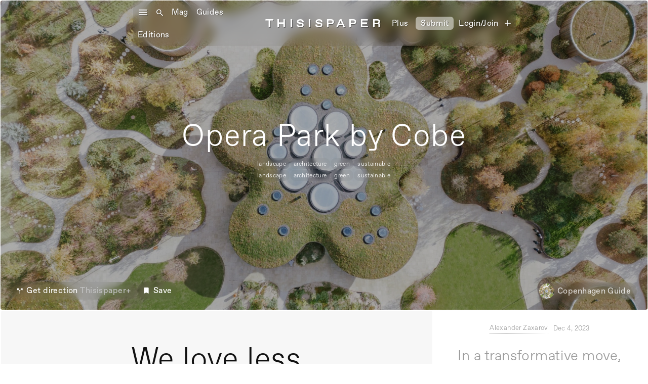

--- FILE ---
content_type: text/html; charset=utf-8
request_url: https://www.thisispaper.com/mag/opera-park-cobe
body_size: 34736
content:
<!DOCTYPE html><!-- Last Published: Fri Jan 23 2026 11:52:07 GMT+0000 (Coordinated Universal Time) --><html data-wf-domain="www.thisispaper.com" data-wf-page="608fd8df3543ac2d971f519b" data-wf-site="5d70caf362d15d3604edadff" data-wf-intellimize-customer-id="117562094" lang="en" data-wf-collection="608fd8df3543aca2501f501e" data-wf-item-slug="opera-park-cobe"><head><meta charset="utf-8"/><title>Opera Park by Cobe — Thisispaper</title><meta content="In a transformative move, the Danish architecture studio Cobe has skillfully crafted the Opera Park, turning a former industrial site in Copenhagen into a thriving urban green space." name="description"/><meta content="Opera Park by Cobe — Thisispaper" property="og:title"/><meta content="In a transformative move, the Danish architecture studio Cobe has skillfully crafted the Opera Park, turning a former industrial site in Copenhagen into a thriving urban green space." property="og:description"/><meta content="https://cdn.prod.website-files.com/5d70caf362d15d860bedae09/656df2148eea0dfa14d28f84_thisispaper-opera-park-cobe-00.webp" property="og:image"/><meta content="Opera Park by Cobe — Thisispaper" property="twitter:title"/><meta content="In a transformative move, the Danish architecture studio Cobe has skillfully crafted the Opera Park, turning a former industrial site in Copenhagen into a thriving urban green space." property="twitter:description"/><meta content="https://cdn.prod.website-files.com/5d70caf362d15d860bedae09/656df2148eea0dfa14d28f84_thisispaper-opera-park-cobe-00.webp" property="twitter:image"/><meta property="og:type" content="website"/><meta content="summary_large_image" name="twitter:card"/><meta content="width=device-width, initial-scale=1" name="viewport"/><meta content="EHoBGfccxRRON5G3gJ8nigu2jcDBJVcXLvEycDGxf7M" name="google-site-verification"/><link href="https://cdn.prod.website-files.com/5d70caf362d15d3604edadff/css/thisispaper.webflow.shared.735510f88.min.css" rel="stylesheet" type="text/css" integrity="sha384-c1UQ+I4nFHBw4RX6g/Nuum51pxYugnBnA2GAUweQ4nyQ+wE8/GiLQLp42TNDwrZF" crossorigin="anonymous"/><link href="https://fonts.googleapis.com" rel="preconnect"/><link href="https://fonts.gstatic.com" rel="preconnect" crossorigin="anonymous"/><script src="https://ajax.googleapis.com/ajax/libs/webfont/1.6.26/webfont.js" type="text/javascript"></script><script type="text/javascript">WebFont.load({  google: {    families: ["Inconsolata:400,700","Material Icons:regular"]  }});</script><script type="text/javascript">!function(o,c){var n=c.documentElement,t=" w-mod-";n.className+=t+"js",("ontouchstart"in o||o.DocumentTouch&&c instanceof DocumentTouch)&&(n.className+=t+"touch")}(window,document);</script><link href="https://cdn.prod.website-files.com/5d70caf362d15d3604edadff/623c3bc6814e72b753ff1e24_Thisispaper-favicon-orb-32.png" rel="shortcut icon" type="image/x-icon"/><link href="https://cdn.prod.website-files.com/5d70caf362d15d3604edadff/623c3f13b9b5cd75ed6b0846_Thisispaper-favicon-orb-256.png" rel="apple-touch-icon"/><link href="https://thisispaper.com/mag/opera-park-cobe" rel="canonical"/><style>.anti-flicker, .anti-flicker * {visibility: hidden !important; opacity: 0 !important;}</style><style>[data-wf-hidden-variation], [data-wf-hidden-variation] * {
        display: none !important;
      }</style><script type="text/javascript">localStorage.removeItem('intellimize_opt_out_117562094'); if (localStorage.getItem('intellimize_data_tracking_type') !== 'always') { localStorage.setItem('intellimize_data_tracking_type', 'always'); }</script><script type="text/javascript">(function(e){var s={r:[]};e.wf={r:s.r,ready:t=>{s.r.push(t)}}})(window)</script><script type="text/javascript">(function(e,t,p){var n=document.documentElement,s={p:[],r:[]},u={p:s.p,r:s.r,push:function(e){s.p.push(e)},ready:function(e){s.r.push(e)}};e.intellimize=u,n.className+=" "+p,setTimeout(function(){n.className=n.className.replace(RegExp(" ?"+p),"")},t)})(window, 4000, 'anti-flicker')</script><link href="https://cdn.intellimize.co/snippet/117562094.js" rel="preload" as="script"/><script type="text/javascript">var wfClientScript=document.createElement("script");wfClientScript.src="https://cdn.intellimize.co/snippet/117562094.js",wfClientScript.async=!0,wfClientScript.onerror=function(){document.documentElement.className=document.documentElement.className.replace(RegExp(" ?anti-flicker"),"")},document.head.appendChild(wfClientScript);</script><link href="https://api.intellimize.co" rel="preconnect" crossorigin="true"/><link href="https://log.intellimize.co" rel="preconnect" crossorigin="true"/><link href="https://117562094.intellimizeio.com" rel="preconnect"/><link href="rss.xml" rel="alternate" title="RSS Feed" type="application/rss+xml"/><script async="" src="https://www.googletagmanager.com/gtag/js?id=UA-25041229-1"></script><script type="text/javascript">window.dataLayer = window.dataLayer || [];function gtag(){dataLayer.push(arguments);}gtag('js', new Date());gtag('config', 'UA-25041229-1', {'anonymize_ip': false});</script><script async="" src="https://www.googletagmanager.com/gtag/js?id=G-74S2FWYZQR"></script><script type="text/javascript">window.dataLayer = window.dataLayer || [];function gtag(){dataLayer.push(arguments);}gtag('set', 'developer_id.dZGVlNj', true);gtag('js', new Date());gtag('config', 'G-74S2FWYZQR');</script><!-- Memberstack webflow package -->
<script data-memberstack-app="app_cm6cech4z00lw0sth5sly8mz7" src="https://static.memberstack.com/scripts/v1/memberstack.js" type="text/javascript"></script>
<style>

  .w-lightbox-content {
    height: 80vh;
    margin-top: 6vh;
}
  
  .w-lightbox-close {
    right: -10px;
    height: 2.6em;
    background-image: url([data-uri]);
    background-size: 18px;
    z-index:99999!important;
}
  
  .w-lightbox-thumbnail {
    background: #222;
    height: 10vh;
    position: relative;
    overflow: hidden;
    border-radius: 4px!important;
}
  .w-lightbox-item {
    box-sizing: content-box;
    cursor: pointer;
    width: 10vh;
    padding: 1px!important;
    display: inline-block;
    -webkit-transform: translate(0, 0);
}
  .w-lightbox-strip {
    white-space: nowrap;
    padding: 1px!important;
    line-height: 0;
    position: absolute;
    bottom: 0;
    left: 0;
    right: 0;
    overflow: auto hidden;
}
  
  .mapboxgl-ctrl-bottom-left {
    bottom: 0;
    left: 0;
    display: none !important;
}
  
  .mapboxgl-ctrl-bottom-right, .mapboxgl-ctrl-left, .mapboxgl-ctrl-right, .mapboxgl-ctrl-top, .mapboxgl-ctrl-top-left, .mapboxgl-ctrl-top-right {
    pointer-events: none;
    position: absolute;
    z-index: 2;
    display: none !important;
}
  
  #ms-inspector-badge.svelte-ytzzgu {
    all: unset;
    display: none !important;
}
  
body {
    -webkit-font-smoothing: antialiased;
	-moz-osx-font-smoothing: grayscale;
}
  
  audio, canvas, progress, video {
display: inline-block;
vertical-align: baseline;
border-radius: 4px;
 
}
  
  iframe {
  max-width: 100%;
}
  
  
video::-webkit-media-controls {
display:none !important;
}
  
::-webkit-media-controls {
  display:none !important;
}
  
</style><script type="application/ld+json">
{
  "@context": "https://schema.org",
  "@type": "Magazine",
  "headline": "Opera Park by Cobe",
  "author": {
    "@type": "Person",
    "name": "Alexander Zaxarov"
  },
  "datePublished": "Dec 04, 2023",
  "dateModified": "Dec 04, 2023",
  "publisher": {
    "@type": "Organization",
    "name": "Thisispaper",
    "logo": {
      "@type": "ImageObject",
      "url": "https://cdn.prod.website-files.com/5d70caf362d15d3604edadff/65564c1b8a3fe7fe99b2fe16_thisispaper-logo.jpg",
      "width": 1000,
      "height": 200
    }
  },
  "description": "In a transformative move, the Danish architecture studio Cobe has skillfully crafted the Opera Park, turning a former industrial site in Copenhagen into a thriving urban green space.",
  "mainEntityOfPage": {
    "@type": "WebPage",
    "@id": "https://thisispaper.com/mag/opera-park-cobe"
  },
  "image": [
    {
      "@type": "ImageObject",
      "contentUrl": "https://cdn.prod.website-files.com/5d70caf362d15d860bedae09/656df21198310de66ae0b519_thisispaper-opera-park-cobe-01.webp",
      "caption": "Architecture: Opera Park by Cobe"
    },
    {
      "@type": "ImageObject",
      "contentUrl": "https://cdn.prod.website-files.com/5d70caf362d15d860bedae09/656df2148eea0dfa14d28f84_thisispaper-opera-park-cobe-00.webp",
      "caption": ""
    }
  ],
  "articleBody": "In a transformative move, the Danish architecture studio Cobe has skillfully crafted the Opera Park, turning a former industrial site in Copenhagen into a thriving urban green space.",
  "about": {
    "@type": "CreativeWork",
    "name": "Opera Park by Cobe",
    "creator": {
      "@type": "Person",
      "name": "Cobe",
      "sameAs": "https://thisispaper.com/mag/opera-park-cobe"
    }
  },
  "keywords": "Opera Park by Cobe, Architecture, Copenhagen",
  "articleSection": "Architecture",
  "wordCount": "320",
  "inLanguage": {
    "@type": "Language",
    "name": "English",
    "alternateName": "en"
  },
  "locationCreated": {
    "@type": "Place",
    "name": "Copenhagen, Denmark",
    "address": {
      "@type": "PostalAddress",
      "addressLocality": "Copenhagen",
      "addressCountry": "Denmark"
    }
  },
  
  "isPartOf": {
    "@type": "Magazine",
    "name": "Thisispaper Magazine",
    "url": "https://thisispaper.com/mag"
  },

  "breadcrumb": {
    "@type": "BreadcrumbList",
    "itemListElement": [
      {
        "@type": "ListItem",
        "position": 1,
        "name": "Home",
        "item": "https://thisispaper.com"
      },
      {
        "@type": "ListItem",
        "position": 2,
        "name": "Magazine",
        "item": "https://thisispaper.com/mag"
      },
      {
        "@type": "ListItem",
        "position": 3,
        "name": "Opera Park by Cobe",
        "item": "https://thisispaper.com/mag/opera-park-cobe"
      }
    ]
  },

  "speakable": {
    "@type": "SpeakableSpecification",
    "xpath": ["/html/head/title", "/html/head/meta[@name='In a transformative move, the Danish architecture studio Cobe has skillfully crafted the Opera Park, turning a former industrial site in Copenhagen into a thriving urban green space.']/@content"]
  },

  "hasPart": {
    "@type": "WebPageElement",
    "isAccessibleForFree": "true",
    "url": "https://thisispaper.com/collection/Architecture"
  },

  "interactionStatistic": {
    "@type": "InteractionCounter",
    "interactionType": { "@type": "http://schema.org/CommentAction" },
    "userInteractionCount": "125"
  }
}
</script>


<!-- 💙 MEMBERSCRIPT #106 v0.2 💙 SAVING & UNSAVING CMS ITEMS -->
<style>
  [ms-code-save], [ms-code-unsave] {
    display: none;
  }
  [ms-code-save-item] {
    display: none;
  }
</style>
<script>
document.addEventListener("DOMContentLoaded", function() {
  const memberstack = window.$memberstackDom;
  let isLoggedIn = false;
  let savedItems = [];

  async function checkMemberLogin() {
    try {
      const member = await memberstack.getCurrentMember();
      return !!member;
    } catch (error) {
      return false;
    }
  }

  function getSavedItems(memberData) {
    return memberData.savedItems || [];
  }

  function updateButtonVisibility() {
    const saveButtons = document.querySelectorAll('[ms-code-save]');
    const unsaveButtons = document.querySelectorAll('[ms-code-unsave]');

    saveButtons.forEach(button => {
      const itemId = button.getAttribute('ms-code-save');
      button.style.display = !savedItems.includes(itemId) ? 'inline-flex' : 'none';
    });

    unsaveButtons.forEach(button => {
      const itemId = button.getAttribute('ms-code-unsave');
      button.style.display = savedItems.includes(itemId) ? 'inline-flex' : 'none';
    });
  }

  function updateItemVisibility() {
    const saveLists = document.querySelectorAll('[ms-code-save-list]');
    saveLists.forEach(list => {
      const filter = list.getAttribute('ms-code-save-list');
      const items = list.querySelectorAll('[ms-code-save-item]');
      items.forEach(item => {
        const saveButton = item.querySelector('[ms-code-save]');
        if (!saveButton) {
          item.style.display = 'block';
          return;
        }
        const itemId = saveButton.getAttribute('ms-code-save');
        
        if (!isLoggedIn || filter === 'all') {
          item.style.display = 'block';
        } else if (filter === 'saved' & savedItems.includes(itemId)) {
          item.style.display = 'block';
        } else if (filter === 'unsaved' & !savedItems.includes(itemId)) {
          item.style.display = 'block';
        } else {
          item.style.display = 'none';
        }
      });
    });
  }

  async function handleButtonClick(event) {
    if (!isLoggedIn) return;

    const button = event.currentTarget;
    const action = button.getAttribute('ms-code-save') ? 'save' : 'unsave';
    const itemId = button.getAttribute(action === 'save' ? 'ms-code-save' : 'ms-code-unsave');
    
    if (action === 'save' && !savedItems.includes(itemId)) {
      savedItems.push(itemId);
    } else if (action === 'unsave') {
      savedItems = savedItems.filter(id => id !== itemId);
    }

    try {
      await memberstack.updateMemberJSON({ json: { savedItems } });
    } catch (error) {
      // Silently handle the error
    }

    updateButtonVisibility();
    updateItemVisibility();
  }

  function addClickListeners() {
    const saveButtons = document.querySelectorAll('[ms-code-save]');
    const unsaveButtons = document.querySelectorAll('[ms-code-unsave]');
    saveButtons.forEach(button => button.addEventListener('click', handleButtonClick));
    unsaveButtons.forEach(button => button.addEventListener('click', handleButtonClick));
  }

  async function initializeScript() {
    isLoggedIn = await checkMemberLogin();

    if (isLoggedIn) {
      try {
        const result = await memberstack.getMemberJSON();
        const memberData = result.data || {};
        savedItems = getSavedItems(memberData);
      } catch (error) {
        // Silently handle the error
      }
    }

    updateButtonVisibility();
    updateItemVisibility();
    addClickListeners();

    // Set up a MutationObserver to watch for changes in the DOM
    const observer = new MutationObserver((mutations) => {
      let shouldUpdate = false;
      mutations.forEach((mutation) => {
        if (mutation.type === 'childList' && mutation.addedNodes.length > 0) {
          shouldUpdate = true;
        }
      });
      if (shouldUpdate) {
        updateButtonVisibility();
        updateItemVisibility();
        addClickListeners();
      }
    });

    // Start observing the document with the configured parameters
    observer.observe(document.body, { childList: true, subtree: true });
  }

  initializeScript();
});
</script>

<script src="https://cdn.prod.website-files.com/5d70caf362d15d3604edadff%2F64ede53a7f310eeba7cfb02b%2F6914987e6a86e0340f25c01c%2Fpreloading_script-0.0.5.js" type="text/javascript" data-ncf_api_key="baad1eab-c95d-447d-8708-404fd3050bbf" data-google_api_key="_" data-mapbox_api_key="pk.eyJ1IjoidGhpc2lzcGFwZXIiLCJhIjoiTnZLaF9tayJ9.ktQbfhN4cqCz3a9_BFZPfA"></script><script src="https://cdn.prod.website-files.com/5d70caf362d15d3604edadff%2F652d31f3dc22d7b4ee708e44%2F669e19eea51fe3952667fe7e%2Fclarity_script-1.0.5.js" type="text/javascript"></script><script src="https://js.stripe.com/v3/" type="text/javascript" data-wf-ecomm-key="pk_live_nyPnaDuxaj8zDxRbuaPHJjip" data-wf-ecomm-acct-id="acct_1ODWFwHFTS3mwFDM"></script><script src="https://www.paypal.com/sdk/js?client-id=AeVgr6n0UlS9_b4u45Nlkd2mpKc6VUe9wjw2oKRrsXzIXZJ4K1q1CUaXvrTgcB5j0jb-E3fEwDD6DOEd&amp;merchant-id=PZMJFKMYMANNN&amp;currency=EUR&amp;commit=false" type="text/javascript" data-wf-paypal-element="true"></script><script type="text/javascript">window.__WEBFLOW_CURRENCY_SETTINGS = {"currencyCode":"EUR","symbol":"€","decimal":".","fractionDigits":2,"group":",","template":"{{wf {\"path\":\"symbol\",\"type\":\"PlainText\"} }} {{wf {\"path\":\"amount\",\"type\":\"CommercePrice\"} }} {{wf {\"path\":\"currencyCode\",\"type\":\"PlainText\"} }}","hideDecimalForWholeNumbers":true};</script></head><body data-w-id="5d721dd1f0cb547e67276260" class="body-3"><div data-w-id="3c6108b0-c4f1-b4f0-1534-a399d0c909c9" class="sticky-menu-desktop"><div class="main_menu_desktop"><div class="div-block-28"><div data-w-id="3c6108b0-c4f1-b4f0-1534-a399d0c909cc" class="div-block-220"><div class="menu-icon"><em class="burger-menu"></em></div><div class="searchicon"><em class="italic-text-8"></em></div></div><a data-wf-native-id-path="87f43522-7e98-383a-ccfe-6278775eb423:15998a24-19f3-f185-6884-ae05d867cf92" data-wf-ao-click-engagement-tracking="true" data-wf-element-id="15998a24-19f3-f185-6884-ae05d867cf92" data-wf-component-context="%5B%7B%22componentId%22%3A%223c6108b0-c4f1-b4f0-1534-a399d0c909c9%22%2C%22instanceId%22%3A%2287f43522-7e98-383a-ccfe-6278775eb423%22%7D%5D" href="/" class="link-block-69 w-inline-block"><div class="text-block1">Mag</div></a><a data-wf-native-id-path="87f43522-7e98-383a-ccfe-6278775eb423:c954cb35-c612-6425-5cb4-c114510f15f4" data-wf-ao-click-engagement-tracking="true" data-wf-element-id="c954cb35-c612-6425-5cb4-c114510f15f4" data-wf-component-context="%5B%7B%22componentId%22%3A%223c6108b0-c4f1-b4f0-1534-a399d0c909c9%22%2C%22instanceId%22%3A%2287f43522-7e98-383a-ccfe-6278775eb423%22%7D%5D" href="/guides" class="link-block-70 w-inline-block"><div class="text-block1">Guides</div></a><a data-wf-native-id-path="87f43522-7e98-383a-ccfe-6278775eb423:17b355a5-53dc-5513-9a84-f402f77665d0" data-wf-ao-click-engagement-tracking="true" data-wf-element-id="17b355a5-53dc-5513-9a84-f402f77665d0" data-wf-component-context="%5B%7B%22componentId%22%3A%223c6108b0-c4f1-b4f0-1534-a399d0c909c9%22%2C%22instanceId%22%3A%2287f43522-7e98-383a-ccfe-6278775eb423%22%7D%5D" href="/editions" class="link-block-70 w-inline-block"><div class="text-block1">Editions</div></a><div class="text-block1 creatives">Shop</div><a data-wf-native-id-path="87f43522-7e98-383a-ccfe-6278775eb423:36bf3a12-86ed-ed71-af4f-1e9a49e84c8b" data-wf-ao-click-engagement-tracking="true" data-wf-element-id="36bf3a12-86ed-ed71-af4f-1e9a49e84c8b" data-wf-component-context="%5B%7B%22componentId%22%3A%223c6108b0-c4f1-b4f0-1534-a399d0c909c9%22%2C%22instanceId%22%3A%2287f43522-7e98-383a-ccfe-6278775eb423%22%7D%5D" href="https://www.thisispaper.com/x/harriet-davey" class="link-block-95 x w-inline-block"><div class="text-block-355 x"><strong>Collect</strong></div></a></div><div class="div-block-180"><a data-wf-native-id-path="87f43522-7e98-383a-ccfe-6278775eb423:3c6108b0-c4f1-b4f0-1534-a399d0c909da" data-wf-ao-click-engagement-tracking="true" data-wf-element-id="3c6108b0-c4f1-b4f0-1534-a399d0c909da" data-wf-component-context="%5B%7B%22componentId%22%3A%223c6108b0-c4f1-b4f0-1534-a399d0c909c9%22%2C%22instanceId%22%3A%2287f43522-7e98-383a-ccfe-6278775eb423%22%7D%5D" href="/" class="link-27">THISISPAPEr</a></div><div class="div-block-27"><div class="searchdiv"><form action="/search" class="search-4 w-form"><input class="search-input-4 w-input" maxlength="256" name="query" placeholder="What are you looking for?" type="search" id="search" required=""/><input type="submit" class="search-button-4 w-button" value="Search"/></form></div><div class="text-block1 creatives">Emails</div><a data-ms-content="!members" data-wf-native-id-path="87f43522-7e98-383a-ccfe-6278775eb423:516eec2b-9d6d-e7ae-ee6a-6eebcf04dc91" data-wf-ao-click-engagement-tracking="true" data-wf-element-id="516eec2b-9d6d-e7ae-ee6a-6eebcf04dc91" data-wf-component-context="%5B%7B%22componentId%22%3A%223c6108b0-c4f1-b4f0-1534-a399d0c909c9%22%2C%22instanceId%22%3A%2287f43522-7e98-383a-ccfe-6278775eb423%22%7D%5D" href="/join-os" class="link-block-95 join-os w-inline-block"><div class="text-block-355">Join OS</div></a><a data-ms-content="!members" data-wf-native-id-path="87f43522-7e98-383a-ccfe-6278775eb423:f19be195-d1ae-b72d-4289-a0fcfa431136" data-wf-ao-click-engagement-tracking="true" data-wf-element-id="f19be195-d1ae-b72d-4289-a0fcfa431136" data-wf-component-context="%5B%7B%22componentId%22%3A%223c6108b0-c4f1-b4f0-1534-a399d0c909c9%22%2C%22instanceId%22%3A%2287f43522-7e98-383a-ccfe-6278775eb423%22%7D%5D" href="/plus" class="link-block-71 shop w-inline-block"><div class="text-block1">Plus</div></a><a data-ms-content="members" data-wf-native-id-path="87f43522-7e98-383a-ccfe-6278775eb423:a911700e-0369-a7be-b875-c89a3219cccd" data-wf-ao-click-engagement-tracking="true" data-wf-element-id="a911700e-0369-a7be-b875-c89a3219cccd" data-wf-component-context="%5B%7B%22componentId%22%3A%223c6108b0-c4f1-b4f0-1534-a399d0c909c9%22%2C%22instanceId%22%3A%2287f43522-7e98-383a-ccfe-6278775eb423%22%7D%5D" href="/submission" class="link-block-95 w-inline-block"><div class="text-block-355">Plus</div></a><a data-ms-content="!members" data-wf-native-id-path="87f43522-7e98-383a-ccfe-6278775eb423:a7c0fdb1-fec2-fec8-6e95-c4caa1e0dad7" data-wf-ao-click-engagement-tracking="true" data-wf-element-id="a7c0fdb1-fec2-fec8-6e95-c4caa1e0dad7" data-wf-component-context="%5B%7B%22componentId%22%3A%223c6108b0-c4f1-b4f0-1534-a399d0c909c9%22%2C%22instanceId%22%3A%2287f43522-7e98-383a-ccfe-6278775eb423%22%7D%5D" href="/submit" class="link-menu-button w-inline-block"><div class="text-block1 submit blur">Submit</div></a><a data-ms-content="members" data-wf-native-id-path="87f43522-7e98-383a-ccfe-6278775eb423:6e341bdc-a2c0-dab4-1bb3-a7b6a111c7fb" data-wf-ao-click-engagement-tracking="true" data-wf-element-id="6e341bdc-a2c0-dab4-1bb3-a7b6a111c7fb" data-wf-component-context="%5B%7B%22componentId%22%3A%223c6108b0-c4f1-b4f0-1534-a399d0c909c9%22%2C%22instanceId%22%3A%2287f43522-7e98-383a-ccfe-6278775eb423%22%7D%5D" href="/submission" class="link-menu-button submitnow w-inline-block"><div class="text-block1 submit blur">Submit</div></a><a data-ms-redirect="current-url" data-ms-content="!members" data-wf-native-id-path="87f43522-7e98-383a-ccfe-6278775eb423:ded6e2cc-8c2a-5bfc-ce4c-ae571530c120" data-wf-ao-click-engagement-tracking="true" data-wf-element-id="ded6e2cc-8c2a-5bfc-ce4c-ae571530c120" data-wf-component-context="%5B%7B%22componentId%22%3A%223c6108b0-c4f1-b4f0-1534-a399d0c909c9%22%2C%22instanceId%22%3A%2287f43522-7e98-383a-ccfe-6278775eb423%22%7D%5D" href="/member/log-in" class="link-block-71 shop join w-inline-block"><div class="text-block1">Login/Join</div></a><a data-ms-redirect="current-url" data-ms-content="!members" data-wf-native-id-path="87f43522-7e98-383a-ccfe-6278775eb423:dc8c980f-70d8-77f7-fe0b-3b84e0b06a64" data-wf-ao-click-engagement-tracking="true" data-wf-element-id="dc8c980f-70d8-77f7-fe0b-3b84e0b06a64" data-wf-component-context="%5B%7B%22componentId%22%3A%223c6108b0-c4f1-b4f0-1534-a399d0c909c9%22%2C%22instanceId%22%3A%2287f43522-7e98-383a-ccfe-6278775eb423%22%7D%5D" href="/member/sign-up" class="link-block-71 shop w-inline-block"><div class="user_menu account">add</div></a><a data-ms-content="members" data-wf-native-id-path="87f43522-7e98-383a-ccfe-6278775eb423:44f01381-5e97-fd65-4694-4b94e99a4ba3" data-wf-ao-click-engagement-tracking="true" data-wf-element-id="44f01381-5e97-fd65-4694-4b94e99a4ba3" data-wf-component-context="%5B%7B%22componentId%22%3A%223c6108b0-c4f1-b4f0-1534-a399d0c909c9%22%2C%22instanceId%22%3A%2287f43522-7e98-383a-ccfe-6278775eb423%22%7D%5D" href="/member/profile" class="link-block-71 shop w-inline-block"><div class="user_menu account">person</div></a><a data-ms-action="logout" data-ms-content="members" data-wf-native-id-path="87f43522-7e98-383a-ccfe-6278775eb423:ab047661-3054-8efd-b6fb-4dc758b0cead" data-wf-ao-click-engagement-tracking="true" data-wf-element-id="ab047661-3054-8efd-b6fb-4dc758b0cead" data-wf-component-context="%5B%7B%22componentId%22%3A%223c6108b0-c4f1-b4f0-1534-a399d0c909c9%22%2C%22instanceId%22%3A%2287f43522-7e98-383a-ccfe-6278775eb423%22%7D%5D" href="/plus" class="link-block-71 shop logout w-inline-block"><div class="user_menu account logout">power_settings_new</div></a><a data-w-id="fcafd3da-5a73-c00f-8592-fccc661bd451" data-wf-native-id-path="87f43522-7e98-383a-ccfe-6278775eb423:fcafd3da-5a73-c00f-8592-fccc661bd451" data-wf-ao-click-engagement-tracking="true" data-wf-element-id="fcafd3da-5a73-c00f-8592-fccc661bd451" data-wf-component-context="%5B%7B%22componentId%22%3A%223c6108b0-c4f1-b4f0-1534-a399d0c909c9%22%2C%22instanceId%22%3A%2287f43522-7e98-383a-ccfe-6278775eb423%22%7D%5D" href="#" class="user-link newsletter w-inline-block"><div class="user_menu newsletter">mail</div></a></div></div><div class="side_menu_left_desktop"><div class="w-layout-grid grid-30"><div id="w-node-_3c6108b0-c4f1-b4f0-1534-a399d0c909f4-d0c909c9" class="div-block-96"><div class="div-block-211"><div class="div-block-209"><div class="div-block-210"><div class="div-block-369"><div data-w-id="3c6108b0-c4f1-b4f0-1534-a399d0c909f9" class="text-block-171"><em class="italic-text-16"></em></div><div class="div-block-215"></div><div class="div-block-215"></div><div data-ms-content="members" class="search-block-menu"><div class="div-block-213"><div class="searchicon"><em class="italic-text-8"></em></div></div><div class="dropdown-search"><form action="/search" class="search-2 w-form"><input class="search-input-2 w-input" autofocus="true" maxlength="256" name="query" placeholder="Search for anything..." type="search" id="search" required=""/><input type="submit" class="search-button-2 w-button" value=" "/></form></div></div><a data-ms-content="!members" data-wf-native-id-path="87f43522-7e98-383a-ccfe-6278775eb423:836edc9f-27ec-c111-3423-3c0bda36adbe" data-wf-ao-click-engagement-tracking="true" data-wf-element-id="836edc9f-27ec-c111-3423-3c0bda36adbe" data-wf-component-context="%5B%7B%22componentId%22%3A%223c6108b0-c4f1-b4f0-1534-a399d0c909c9%22%2C%22instanceId%22%3A%2287f43522-7e98-383a-ccfe-6278775eb423%22%7D%5D" href="/member/sign-up" class="join-to-search-div w-inline-block"><div class="text-block-478">Join Thisispaper+ to search</div><div class="searchicon"><em class="italic-text-8"></em></div></a></div></div><div class="div-block-368"><div class="social-block"></div><div class="div-block-429"><a data-wf-native-id-path="87f43522-7e98-383a-ccfe-6278775eb423:a217d98c-1e12-e9e0-d400-39c7b9f6bf76:9397685d-ffc9-978a-df14-55afd4f12035" data-wf-ao-click-engagement-tracking="true" data-wf-element-id="9397685d-ffc9-978a-df14-55afd4f12035" data-wf-component-context="%5B%7B%22componentId%22%3A%223c6108b0-c4f1-b4f0-1534-a399d0c909c9%22%2C%22instanceId%22%3A%2287f43522-7e98-383a-ccfe-6278775eb423%22%7D%2C%7B%22componentId%22%3A%229397685d-ffc9-978a-df14-55afd4f1202d%22%2C%22instanceId%22%3A%22a217d98c-1e12-e9e0-d400-39c7b9f6bf76%22%7D%5D" href="https://www.instagram.com/thisispapermag/" target="_blank" class="link-block-64 w-inline-block"><img src="https://cdn.prod.website-files.com/5d70caf362d15d3604edadff/66508707bc601b363c67f3a8_insta-icon.png" loading="lazy" alt="" class="image-91"/></a><a data-wf-native-id-path="87f43522-7e98-383a-ccfe-6278775eb423:a217d98c-1e12-e9e0-d400-39c7b9f6bf76:9397685d-ffc9-978a-df14-55afd4f12038" data-wf-ao-click-engagement-tracking="true" data-wf-element-id="9397685d-ffc9-978a-df14-55afd4f12038" data-wf-component-context="%5B%7B%22componentId%22%3A%223c6108b0-c4f1-b4f0-1534-a399d0c909c9%22%2C%22instanceId%22%3A%2287f43522-7e98-383a-ccfe-6278775eb423%22%7D%2C%7B%22componentId%22%3A%229397685d-ffc9-978a-df14-55afd4f1202d%22%2C%22instanceId%22%3A%22a217d98c-1e12-e9e0-d400-39c7b9f6bf76%22%7D%5D" href="https://getpocket.com/@thisispaper" target="_blank" class="link-block-60 pocket w-inline-block"><div class="header-footer"><em class="italic-text-42"></em></div></a><a data-wf-native-id-path="87f43522-7e98-383a-ccfe-6278775eb423:a217d98c-1e12-e9e0-d400-39c7b9f6bf76:9397685d-ffc9-978a-df14-55afd4f1203f" data-wf-ao-click-engagement-tracking="true" data-wf-element-id="9397685d-ffc9-978a-df14-55afd4f1203f" data-wf-component-context="%5B%7B%22componentId%22%3A%223c6108b0-c4f1-b4f0-1534-a399d0c909c9%22%2C%22instanceId%22%3A%2287f43522-7e98-383a-ccfe-6278775eb423%22%7D%2C%7B%22componentId%22%3A%229397685d-ffc9-978a-df14-55afd4f1202d%22%2C%22instanceId%22%3A%22a217d98c-1e12-e9e0-d400-39c7b9f6bf76%22%7D%5D" href="https://www.pinterest.com/thisispapermag/" target="_blank" class="link-block-62 w-inline-block"><img src="https://cdn.prod.website-files.com/5d70caf362d15d3604edadff/6650871acc40b55624c87669_pinterest-icon.png" loading="lazy" alt="" class="image-92"/></a><a data-wf-native-id-path="87f43522-7e98-383a-ccfe-6278775eb423:a217d98c-1e12-e9e0-d400-39c7b9f6bf76:9397685d-ffc9-978a-df14-55afd4f12032" data-wf-ao-click-engagement-tracking="true" data-wf-element-id="9397685d-ffc9-978a-df14-55afd4f12032" data-wf-component-context="%5B%7B%22componentId%22%3A%223c6108b0-c4f1-b4f0-1534-a399d0c909c9%22%2C%22instanceId%22%3A%2287f43522-7e98-383a-ccfe-6278775eb423%22%7D%2C%7B%22componentId%22%3A%229397685d-ffc9-978a-df14-55afd4f1202d%22%2C%22instanceId%22%3A%22a217d98c-1e12-e9e0-d400-39c7b9f6bf76%22%7D%5D" href="https://twitter.com/thisispapermag" target="_blank" class="link-block-61 w-inline-block"><img src="https://cdn.prod.website-files.com/5d70caf362d15d3604edadff/665086e6fa709d28ca859644_x-icon.png" loading="lazy" alt="" class="x-icon"/></a><a data-wf-native-id-path="87f43522-7e98-383a-ccfe-6278775eb423:a217d98c-1e12-e9e0-d400-39c7b9f6bf76:9397685d-ffc9-978a-df14-55afd4f12042" data-wf-ao-click-engagement-tracking="true" data-wf-element-id="9397685d-ffc9-978a-df14-55afd4f12042" data-wf-component-context="%5B%7B%22componentId%22%3A%223c6108b0-c4f1-b4f0-1534-a399d0c909c9%22%2C%22instanceId%22%3A%2287f43522-7e98-383a-ccfe-6278775eb423%22%7D%2C%7B%22componentId%22%3A%229397685d-ffc9-978a-df14-55afd4f1202d%22%2C%22instanceId%22%3A%22a217d98c-1e12-e9e0-d400-39c7b9f6bf76%22%7D%5D" href="https://www.facebook.com/thisispapermag/" target="_blank" class="link-block-63 w-inline-block"><img src="https://cdn.prod.website-files.com/5d70caf362d15d3604edadff/665087e0e1a87cdacdcce21e_fb-icon-2.png" loading="lazy" alt="" class="image-93"/></a><a data-wf-native-id-path="87f43522-7e98-383a-ccfe-6278775eb423:a217d98c-1e12-e9e0-d400-39c7b9f6bf76:9397685d-ffc9-978a-df14-55afd4f12045" data-wf-ao-click-engagement-tracking="true" data-wf-element-id="9397685d-ffc9-978a-df14-55afd4f12045" data-wf-component-context="%5B%7B%22componentId%22%3A%223c6108b0-c4f1-b4f0-1534-a399d0c909c9%22%2C%22instanceId%22%3A%2287f43522-7e98-383a-ccfe-6278775eb423%22%7D%2C%7B%22componentId%22%3A%229397685d-ffc9-978a-df14-55afd4f1202d%22%2C%22instanceId%22%3A%22a217d98c-1e12-e9e0-d400-39c7b9f6bf76%22%7D%5D" href="https://thisispaper.tumblr.com/" target="_blank" class="link-block-64 w-inline-block"><div class="header-footer"><span class="text-span-61"></span></div></a><a data-wf-native-id-path="87f43522-7e98-383a-ccfe-6278775eb423:a217d98c-1e12-e9e0-d400-39c7b9f6bf76:9397685d-ffc9-978a-df14-55afd4f1203c" data-wf-ao-click-engagement-tracking="true" data-wf-element-id="9397685d-ffc9-978a-df14-55afd4f1203c" data-wf-component-context="%5B%7B%22componentId%22%3A%223c6108b0-c4f1-b4f0-1534-a399d0c909c9%22%2C%22instanceId%22%3A%2287f43522-7e98-383a-ccfe-6278775eb423%22%7D%2C%7B%22componentId%22%3A%229397685d-ffc9-978a-df14-55afd4f1202d%22%2C%22instanceId%22%3A%22a217d98c-1e12-e9e0-d400-39c7b9f6bf76%22%7D%5D" href="https://youtube.com/@thisispapermag" target="_blank" class="link-block-59 youtube w-inline-block"><div class="header-footer"></div><img src="https://cdn.prod.website-files.com/5d70caf362d15d3604edadff/66b20ae217367a94f28764b9_youtube_activity_24dp_FFF_FILL0_wght400_GRAD0_opsz24.png" loading="lazy" width="22" height="22" alt="" class="image-95"/></a><a data-wf-native-id-path="87f43522-7e98-383a-ccfe-6278775eb423:a217d98c-1e12-e9e0-d400-39c7b9f6bf76:67a19351-edbe-0006-3d43-669a5c01f5d0" data-wf-ao-click-engagement-tracking="true" data-wf-element-id="67a19351-edbe-0006-3d43-669a5c01f5d0" data-wf-component-context="%5B%7B%22componentId%22%3A%223c6108b0-c4f1-b4f0-1534-a399d0c909c9%22%2C%22instanceId%22%3A%2287f43522-7e98-383a-ccfe-6278775eb423%22%7D%2C%7B%22componentId%22%3A%229397685d-ffc9-978a-df14-55afd4f1202d%22%2C%22instanceId%22%3A%22a217d98c-1e12-e9e0-d400-39c7b9f6bf76%22%7D%5D" href="https://zora.co/thisispaper" target="_blank" class="link-block-64 zora w-inline-block"><img src="https://cdn.prod.website-files.com/5d70caf362d15d3604edadff/623c3f13b9b5cd75ed6b0846_Thisispaper-favicon-orb-256.png" loading="lazy" alt="" class="zora-icon"/></a><a data-wf-native-id-path="87f43522-7e98-383a-ccfe-6278775eb423:a217d98c-1e12-e9e0-d400-39c7b9f6bf76:1ac88e23-9c63-6173-627c-02ed8f37f8fd" data-wf-ao-click-engagement-tracking="true" data-wf-element-id="1ac88e23-9c63-6173-627c-02ed8f37f8fd" data-wf-component-context="%5B%7B%22componentId%22%3A%223c6108b0-c4f1-b4f0-1534-a399d0c909c9%22%2C%22instanceId%22%3A%2287f43522-7e98-383a-ccfe-6278775eb423%22%7D%2C%7B%22componentId%22%3A%229397685d-ffc9-978a-df14-55afd4f1202d%22%2C%22instanceId%22%3A%22a217d98c-1e12-e9e0-d400-39c7b9f6bf76%22%7D%5D" href="https://thisispaper.substack.com/" target="_blank" class="link-block-64 substack w-inline-block"><img src="https://cdn.prod.website-files.com/5d70caf362d15d3604edadff/68343d1149c2aa9f38f7bc02_substack-icon-sm-1866804864.png" loading="lazy" alt="" class="image-102"/></a><a data-wf-native-id-path="87f43522-7e98-383a-ccfe-6278775eb423:a217d98c-1e12-e9e0-d400-39c7b9f6bf76:cd1524fb-ba9a-62b8-33d5-d7ff17072f9d" data-wf-ao-click-engagement-tracking="true" data-wf-element-id="cd1524fb-ba9a-62b8-33d5-d7ff17072f9d" data-wf-component-context="%5B%7B%22componentId%22%3A%223c6108b0-c4f1-b4f0-1534-a399d0c909c9%22%2C%22instanceId%22%3A%2287f43522-7e98-383a-ccfe-6278775eb423%22%7D%2C%7B%22componentId%22%3A%229397685d-ffc9-978a-df14-55afd4f1202d%22%2C%22instanceId%22%3A%22a217d98c-1e12-e9e0-d400-39c7b9f6bf76%22%7D%5D" href="https://www.are.na/thisispaper" target="_blank" class="link-block-64 w-inline-block"><img src="https://cdn.prod.website-files.com/5d70caf362d15d3604edadff/665083a5927113eb664596ca_arena0icon.png" loading="lazy" alt="" class="arena-icon"/></a><a data-wf-native-id-path="87f43522-7e98-383a-ccfe-6278775eb423:a217d98c-1e12-e9e0-d400-39c7b9f6bf76:9397685d-ffc9-978a-df14-55afd4f1204f" data-wf-ao-click-engagement-tracking="true" data-wf-element-id="9397685d-ffc9-978a-df14-55afd4f1204f" data-wf-component-context="%5B%7B%22componentId%22%3A%223c6108b0-c4f1-b4f0-1534-a399d0c909c9%22%2C%22instanceId%22%3A%2287f43522-7e98-383a-ccfe-6278775eb423%22%7D%2C%7B%22componentId%22%3A%229397685d-ffc9-978a-df14-55afd4f1202d%22%2C%22instanceId%22%3A%22a217d98c-1e12-e9e0-d400-39c7b9f6bf76%22%7D%5D" href="http://thisispaper.com/mag/rss.xml" target="_blank" class="link-block-63 w-inline-block"><div class="header-footer"></div></a></div><div class="div-block-208"><div class="dropdown-content"><div class="dc-services"><a data-wf-native-id-path="87f43522-7e98-383a-ccfe-6278775eb423:a217d98c-1e12-e9e0-d400-39c7b9f6bf76:c1e3839b-db39-5b4d-bce9-618cce01ec2d" data-wf-ao-click-engagement-tracking="true" data-wf-element-id="c1e3839b-db39-5b4d-bce9-618cce01ec2d" data-wf-component-context="%5B%7B%22componentId%22%3A%223c6108b0-c4f1-b4f0-1534-a399d0c909c9%22%2C%22instanceId%22%3A%2287f43522-7e98-383a-ccfe-6278775eb423%22%7D%2C%7B%22componentId%22%3A%229397685d-ffc9-978a-df14-55afd4f1202d%22%2C%22instanceId%22%3A%22a217d98c-1e12-e9e0-d400-39c7b9f6bf76%22%7D%5D" href="https://www.thisispaper.com/x/harriet-davey" class="link-22 collect"><strong>Collect</strong></a><a data-wf-native-id-path="87f43522-7e98-383a-ccfe-6278775eb423:a217d98c-1e12-e9e0-d400-39c7b9f6bf76:9397685d-ffc9-978a-df14-55afd4f12081" data-wf-ao-click-engagement-tracking="true" data-wf-element-id="9397685d-ffc9-978a-df14-55afd4f12081" data-wf-component-context="%5B%7B%22componentId%22%3A%223c6108b0-c4f1-b4f0-1534-a399d0c909c9%22%2C%22instanceId%22%3A%2287f43522-7e98-383a-ccfe-6278775eb423%22%7D%2C%7B%22componentId%22%3A%229397685d-ffc9-978a-df14-55afd4f1202d%22%2C%22instanceId%22%3A%22a217d98c-1e12-e9e0-d400-39c7b9f6bf76%22%7D%5D" href="/plus" class="link-22 join-plus-menu">Join Thisispaper+</a><a data-wf-native-id-path="87f43522-7e98-383a-ccfe-6278775eb423:a217d98c-1e12-e9e0-d400-39c7b9f6bf76:b8d24986-a1f7-81b2-8185-f55d30b8860b" data-wf-ao-click-engagement-tracking="true" data-wf-element-id="b8d24986-a1f7-81b2-8185-f55d30b8860b" data-wf-component-context="%5B%7B%22componentId%22%3A%223c6108b0-c4f1-b4f0-1534-a399d0c909c9%22%2C%22instanceId%22%3A%2287f43522-7e98-383a-ccfe-6278775eb423%22%7D%2C%7B%22componentId%22%3A%229397685d-ffc9-978a-df14-55afd4f1202d%22%2C%22instanceId%22%3A%22a217d98c-1e12-e9e0-d400-39c7b9f6bf76%22%7D%5D" href="/guides" class="link-22">Travel Guides</a><a data-wf-native-id-path="87f43522-7e98-383a-ccfe-6278775eb423:a217d98c-1e12-e9e0-d400-39c7b9f6bf76:eebe999d-faa1-76f5-4de3-6d5adc74552d" data-wf-ao-click-engagement-tracking="true" data-wf-element-id="eebe999d-faa1-76f5-4de3-6d5adc74552d" data-wf-component-context="%5B%7B%22componentId%22%3A%223c6108b0-c4f1-b4f0-1534-a399d0c909c9%22%2C%22instanceId%22%3A%2287f43522-7e98-383a-ccfe-6278775eb423%22%7D%2C%7B%22componentId%22%3A%229397685d-ffc9-978a-df14-55afd4f1202d%22%2C%22instanceId%22%3A%22a217d98c-1e12-e9e0-d400-39c7b9f6bf76%22%7D%5D" href="/editions" class="link-22">Curated Editions</a><a data-wf-native-id-path="87f43522-7e98-383a-ccfe-6278775eb423:a217d98c-1e12-e9e0-d400-39c7b9f6bf76:9397685d-ffc9-978a-df14-55afd4f1205b" data-wf-ao-click-engagement-tracking="true" data-wf-element-id="9397685d-ffc9-978a-df14-55afd4f1205b" data-wf-component-context="%5B%7B%22componentId%22%3A%223c6108b0-c4f1-b4f0-1534-a399d0c909c9%22%2C%22instanceId%22%3A%2287f43522-7e98-383a-ccfe-6278775eb423%22%7D%2C%7B%22componentId%22%3A%229397685d-ffc9-978a-df14-55afd4f1202d%22%2C%22instanceId%22%3A%22a217d98c-1e12-e9e0-d400-39c7b9f6bf76%22%7D%5D" href="/submit" class="link-22 submit">Submit</a><div class="dc-categories"><div class="div-block-216"><a data-wf-native-id-path="87f43522-7e98-383a-ccfe-6278775eb423:a217d98c-1e12-e9e0-d400-39c7b9f6bf76:9397685d-ffc9-978a-df14-55afd4f12061" data-wf-ao-click-engagement-tracking="true" data-wf-element-id="9397685d-ffc9-978a-df14-55afd4f12061" data-wf-component-context="%5B%7B%22componentId%22%3A%223c6108b0-c4f1-b4f0-1534-a399d0c909c9%22%2C%22instanceId%22%3A%2287f43522-7e98-383a-ccfe-6278775eb423%22%7D%2C%7B%22componentId%22%3A%229397685d-ffc9-978a-df14-55afd4f1202d%22%2C%22instanceId%22%3A%22a217d98c-1e12-e9e0-d400-39c7b9f6bf76%22%7D%5D" href="/guide/alps" class="link-block-65 w-inline-block"><div class="text-block-257 corona">Alps</div></a><a data-wf-native-id-path="87f43522-7e98-383a-ccfe-6278775eb423:a217d98c-1e12-e9e0-d400-39c7b9f6bf76:9397685d-ffc9-978a-df14-55afd4f12064" data-wf-ao-click-engagement-tracking="true" data-wf-element-id="9397685d-ffc9-978a-df14-55afd4f12064" data-wf-component-context="%5B%7B%22componentId%22%3A%223c6108b0-c4f1-b4f0-1534-a399d0c909c9%22%2C%22instanceId%22%3A%2287f43522-7e98-383a-ccfe-6278775eb423%22%7D%2C%7B%22componentId%22%3A%229397685d-ffc9-978a-df14-55afd4f1202d%22%2C%22instanceId%22%3A%22a217d98c-1e12-e9e0-d400-39c7b9f6bf76%22%7D%5D" href="/guide/minimum" class="link-block-65 w-inline-block"><div class="text-block-257 corona">Minimum</div></a><a data-wf-native-id-path="87f43522-7e98-383a-ccfe-6278775eb423:a217d98c-1e12-e9e0-d400-39c7b9f6bf76:9397685d-ffc9-978a-df14-55afd4f12067" data-wf-ao-click-engagement-tracking="true" data-wf-element-id="9397685d-ffc9-978a-df14-55afd4f12067" data-wf-component-context="%5B%7B%22componentId%22%3A%223c6108b0-c4f1-b4f0-1534-a399d0c909c9%22%2C%22instanceId%22%3A%2287f43522-7e98-383a-ccfe-6278775eb423%22%7D%2C%7B%22componentId%22%3A%229397685d-ffc9-978a-df14-55afd4f1202d%22%2C%22instanceId%22%3A%22a217d98c-1e12-e9e0-d400-39c7b9f6bf76%22%7D%5D" href="/guide/weekend-retreat" class="link-block-65 w-inline-block"><div class="text-block-257 corona">Weekend Retreat</div></a><a data-wf-native-id-path="87f43522-7e98-383a-ccfe-6278775eb423:a217d98c-1e12-e9e0-d400-39c7b9f6bf76:9397685d-ffc9-978a-df14-55afd4f1206a" data-wf-ao-click-engagement-tracking="true" data-wf-element-id="9397685d-ffc9-978a-df14-55afd4f1206a" data-wf-component-context="%5B%7B%22componentId%22%3A%223c6108b0-c4f1-b4f0-1534-a399d0c909c9%22%2C%22instanceId%22%3A%2287f43522-7e98-383a-ccfe-6278775eb423%22%7D%2C%7B%22componentId%22%3A%229397685d-ffc9-978a-df14-55afd4f1202d%22%2C%22instanceId%22%3A%22a217d98c-1e12-e9e0-d400-39c7b9f6bf76%22%7D%5D" href="/guide/sacral-journey" class="link-block-65 corona w-inline-block"><div class="text-block-257 corona">Sacral Journey</div></a><a data-wf-native-id-path="87f43522-7e98-383a-ccfe-6278775eb423:a217d98c-1e12-e9e0-d400-39c7b9f6bf76:9397685d-ffc9-978a-df14-55afd4f1206d" data-wf-ao-click-engagement-tracking="true" data-wf-element-id="9397685d-ffc9-978a-df14-55afd4f1206d" data-wf-component-context="%5B%7B%22componentId%22%3A%223c6108b0-c4f1-b4f0-1534-a399d0c909c9%22%2C%22instanceId%22%3A%2287f43522-7e98-383a-ccfe-6278775eb423%22%7D%2C%7B%22componentId%22%3A%229397685d-ffc9-978a-df14-55afd4f1202d%22%2C%22instanceId%22%3A%22a217d98c-1e12-e9e0-d400-39c7b9f6bf76%22%7D%5D" href="/guide/the-new-chair" class="link-block-65 w-inline-block"><div class="text-block-257">The New Chair</div></a><a data-wf-native-id-path="87f43522-7e98-383a-ccfe-6278775eb423:a217d98c-1e12-e9e0-d400-39c7b9f6bf76:9397685d-ffc9-978a-df14-55afd4f12070" data-wf-ao-click-engagement-tracking="true" data-wf-element-id="9397685d-ffc9-978a-df14-55afd4f12070" data-wf-component-context="%5B%7B%22componentId%22%3A%223c6108b0-c4f1-b4f0-1534-a399d0c909c9%22%2C%22instanceId%22%3A%2287f43522-7e98-383a-ccfe-6278775eb423%22%7D%2C%7B%22componentId%22%3A%229397685d-ffc9-978a-df14-55afd4f1202d%22%2C%22instanceId%22%3A%22a217d98c-1e12-e9e0-d400-39c7b9f6bf76%22%7D%5D" href="#" class="link-block-65 w-inline-block"><div class="text-block-257">Berlin Guide</div></a><a data-wf-native-id-path="87f43522-7e98-383a-ccfe-6278775eb423:a217d98c-1e12-e9e0-d400-39c7b9f6bf76:9397685d-ffc9-978a-df14-55afd4f12073" data-wf-ao-click-engagement-tracking="true" data-wf-element-id="9397685d-ffc9-978a-df14-55afd4f12073" data-wf-component-context="%5B%7B%22componentId%22%3A%223c6108b0-c4f1-b4f0-1534-a399d0c909c9%22%2C%22instanceId%22%3A%2287f43522-7e98-383a-ccfe-6278775eb423%22%7D%2C%7B%22componentId%22%3A%229397685d-ffc9-978a-df14-55afd4f1202d%22%2C%22instanceId%22%3A%22a217d98c-1e12-e9e0-d400-39c7b9f6bf76%22%7D%5D" href="/guide/dwellwell" class="link-block-65 w-inline-block"><div class="text-block-257 dwell">DwellWell</div></a><a data-wf-native-id-path="87f43522-7e98-383a-ccfe-6278775eb423:a217d98c-1e12-e9e0-d400-39c7b9f6bf76:9397685d-ffc9-978a-df14-55afd4f12076" data-wf-ao-click-engagement-tracking="true" data-wf-element-id="9397685d-ffc9-978a-df14-55afd4f12076" data-wf-component-context="%5B%7B%22componentId%22%3A%223c6108b0-c4f1-b4f0-1534-a399d0c909c9%22%2C%22instanceId%22%3A%2287f43522-7e98-383a-ccfe-6278775eb423%22%7D%2C%7B%22componentId%22%3A%229397685d-ffc9-978a-df14-55afd4f1202d%22%2C%22instanceId%22%3A%22a217d98c-1e12-e9e0-d400-39c7b9f6bf76%22%7D%5D" href="/guide/off-the-grid" class="link-block-65 w-inline-block"><div class="text-block-257">Off-the-Grid</div></a><a data-wf-native-id-path="87f43522-7e98-383a-ccfe-6278775eb423:a217d98c-1e12-e9e0-d400-39c7b9f6bf76:9397685d-ffc9-978a-df14-55afd4f12079" data-wf-ao-click-engagement-tracking="true" data-wf-element-id="9397685d-ffc9-978a-df14-55afd4f12079" data-wf-component-context="%5B%7B%22componentId%22%3A%223c6108b0-c4f1-b4f0-1534-a399d0c909c9%22%2C%22instanceId%22%3A%2287f43522-7e98-383a-ccfe-6278775eb423%22%7D%2C%7B%22componentId%22%3A%229397685d-ffc9-978a-df14-55afd4f1202d%22%2C%22instanceId%22%3A%22a217d98c-1e12-e9e0-d400-39c7b9f6bf76%22%7D%5D" href="/guide/jutaku" class="link-block-65 w-inline-block"><div class="text-block-257">Jutaku</div></a><a data-wf-native-id-path="87f43522-7e98-383a-ccfe-6278775eb423:a217d98c-1e12-e9e0-d400-39c7b9f6bf76:9397685d-ffc9-978a-df14-55afd4f1207c" data-wf-ao-click-engagement-tracking="true" data-wf-element-id="9397685d-ffc9-978a-df14-55afd4f1207c" data-wf-component-context="%5B%7B%22componentId%22%3A%223c6108b0-c4f1-b4f0-1534-a399d0c909c9%22%2C%22instanceId%22%3A%2287f43522-7e98-383a-ccfe-6278775eb423%22%7D%2C%7B%22componentId%22%3A%229397685d-ffc9-978a-df14-55afd4f1202d%22%2C%22instanceId%22%3A%22a217d98c-1e12-e9e0-d400-39c7b9f6bf76%22%7D%5D" href="/guide/climax" class="link-block-65 climax w-inline-block"><img src="https://cdn.prod.website-files.com/5d70caf362d15d3604edadff/5e0de19815200722047ab4ae_Thisispaper_climax_channel_logo.png" alt="" class="img_climax"/></a><a data-wf-native-id-path="87f43522-7e98-383a-ccfe-6278775eb423:a217d98c-1e12-e9e0-d400-39c7b9f6bf76:9397685d-ffc9-978a-df14-55afd4f1207e" data-wf-ao-click-engagement-tracking="true" data-wf-element-id="9397685d-ffc9-978a-df14-55afd4f1207e" data-wf-component-context="%5B%7B%22componentId%22%3A%223c6108b0-c4f1-b4f0-1534-a399d0c909c9%22%2C%22instanceId%22%3A%2287f43522-7e98-383a-ccfe-6278775eb423%22%7D%2C%7B%22componentId%22%3A%229397685d-ffc9-978a-df14-55afd4f1202d%22%2C%22instanceId%22%3A%22a217d98c-1e12-e9e0-d400-39c7b9f6bf76%22%7D%5D" href="#" class="link-block-65 prolong w-inline-block"><div class="text-block-257">Prolong</div></a></div><a data-wf-native-id-path="87f43522-7e98-383a-ccfe-6278775eb423:a217d98c-1e12-e9e0-d400-39c7b9f6bf76:467fc940-f68b-21a7-6d10-8b2a1692ae1c" data-wf-ao-click-engagement-tracking="true" data-wf-element-id="467fc940-f68b-21a7-6d10-8b2a1692ae1c" data-wf-component-context="%5B%7B%22componentId%22%3A%223c6108b0-c4f1-b4f0-1534-a399d0c909c9%22%2C%22instanceId%22%3A%2287f43522-7e98-383a-ccfe-6278775eb423%22%7D%2C%7B%22componentId%22%3A%229397685d-ffc9-978a-df14-55afd4f1202d%22%2C%22instanceId%22%3A%22a217d98c-1e12-e9e0-d400-39c7b9f6bf76%22%7D%5D" href="/collection/art" class="link-22 categories">Art</a><a data-wf-native-id-path="87f43522-7e98-383a-ccfe-6278775eb423:a217d98c-1e12-e9e0-d400-39c7b9f6bf76:784961ac-7831-033f-3351-b47ed326a307" data-wf-ao-click-engagement-tracking="true" data-wf-element-id="784961ac-7831-033f-3351-b47ed326a307" data-wf-component-context="%5B%7B%22componentId%22%3A%223c6108b0-c4f1-b4f0-1534-a399d0c909c9%22%2C%22instanceId%22%3A%2287f43522-7e98-383a-ccfe-6278775eb423%22%7D%2C%7B%22componentId%22%3A%229397685d-ffc9-978a-df14-55afd4f1202d%22%2C%22instanceId%22%3A%22a217d98c-1e12-e9e0-d400-39c7b9f6bf76%22%7D%5D" href="/collection/architecture" class="link-22 categories">Architecture</a><a data-wf-native-id-path="87f43522-7e98-383a-ccfe-6278775eb423:a217d98c-1e12-e9e0-d400-39c7b9f6bf76:9397685d-ffc9-978a-df14-55afd4f12085" data-wf-ao-click-engagement-tracking="true" data-wf-element-id="9397685d-ffc9-978a-df14-55afd4f12085" data-wf-component-context="%5B%7B%22componentId%22%3A%223c6108b0-c4f1-b4f0-1534-a399d0c909c9%22%2C%22instanceId%22%3A%2287f43522-7e98-383a-ccfe-6278775eb423%22%7D%2C%7B%22componentId%22%3A%229397685d-ffc9-978a-df14-55afd4f1202d%22%2C%22instanceId%22%3A%22a217d98c-1e12-e9e0-d400-39c7b9f6bf76%22%7D%5D" href="/collection/design" class="link-22 categories">Design</a><a data-wf-native-id-path="87f43522-7e98-383a-ccfe-6278775eb423:a217d98c-1e12-e9e0-d400-39c7b9f6bf76:9397685d-ffc9-978a-df14-55afd4f12087" data-wf-ao-click-engagement-tracking="true" data-wf-element-id="9397685d-ffc9-978a-df14-55afd4f12087" data-wf-component-context="%5B%7B%22componentId%22%3A%223c6108b0-c4f1-b4f0-1534-a399d0c909c9%22%2C%22instanceId%22%3A%2287f43522-7e98-383a-ccfe-6278775eb423%22%7D%2C%7B%22componentId%22%3A%229397685d-ffc9-978a-df14-55afd4f1202d%22%2C%22instanceId%22%3A%22a217d98c-1e12-e9e0-d400-39c7b9f6bf76%22%7D%5D" href="/collection/interiors" class="link-22 categories">Interiors</a><a data-wf-native-id-path="87f43522-7e98-383a-ccfe-6278775eb423:a217d98c-1e12-e9e0-d400-39c7b9f6bf76:9397685d-ffc9-978a-df14-55afd4f12089" data-wf-ao-click-engagement-tracking="true" data-wf-element-id="9397685d-ffc9-978a-df14-55afd4f12089" data-wf-component-context="%5B%7B%22componentId%22%3A%223c6108b0-c4f1-b4f0-1534-a399d0c909c9%22%2C%22instanceId%22%3A%2287f43522-7e98-383a-ccfe-6278775eb423%22%7D%2C%7B%22componentId%22%3A%229397685d-ffc9-978a-df14-55afd4f1202d%22%2C%22instanceId%22%3A%22a217d98c-1e12-e9e0-d400-39c7b9f6bf76%22%7D%5D" href="/collection/photography" class="link-22 categories">Photography</a><a data-wf-native-id-path="87f43522-7e98-383a-ccfe-6278775eb423:a217d98c-1e12-e9e0-d400-39c7b9f6bf76:9397685d-ffc9-978a-df14-55afd4f12083" data-wf-ao-click-engagement-tracking="true" data-wf-element-id="9397685d-ffc9-978a-df14-55afd4f12083" data-wf-component-context="%5B%7B%22componentId%22%3A%223c6108b0-c4f1-b4f0-1534-a399d0c909c9%22%2C%22instanceId%22%3A%2287f43522-7e98-383a-ccfe-6278775eb423%22%7D%2C%7B%22componentId%22%3A%229397685d-ffc9-978a-df14-55afd4f1202d%22%2C%22instanceId%22%3A%22a217d98c-1e12-e9e0-d400-39c7b9f6bf76%22%7D%5D" href="/collection/nft" class="link-22 categories">Digital Art</a><div class="columns-11 w-row"><div class="column-25 w-col w-col-6 w-col-small-6 w-col-tiny-tiny-stack"></div><div class="column-26 w-col w-col-6 w-col-small-6 w-col-tiny-tiny-stack"></div></div></div><a data-wf-native-id-path="87f43522-7e98-383a-ccfe-6278775eb423:a217d98c-1e12-e9e0-d400-39c7b9f6bf76:a04ba36a-473a-a8af-de33-ed89febc7ecc" data-wf-ao-click-engagement-tracking="true" data-wf-element-id="a04ba36a-473a-a8af-de33-ed89febc7ecc" data-wf-component-context="%5B%7B%22componentId%22%3A%223c6108b0-c4f1-b4f0-1534-a399d0c909c9%22%2C%22instanceId%22%3A%2287f43522-7e98-383a-ccfe-6278775eb423%22%7D%2C%7B%22componentId%22%3A%229397685d-ffc9-978a-df14-55afd4f1202d%22%2C%22instanceId%22%3A%22a217d98c-1e12-e9e0-d400-39c7b9f6bf76%22%7D%5D" href="/print-archive" class="link-22">Print Archive</a><a data-wf-native-id-path="87f43522-7e98-383a-ccfe-6278775eb423:a217d98c-1e12-e9e0-d400-39c7b9f6bf76:9397685d-ffc9-978a-df14-55afd4f1208e" data-wf-ao-click-engagement-tracking="true" data-wf-element-id="9397685d-ffc9-978a-df14-55afd4f1208e" data-wf-component-context="%5B%7B%22componentId%22%3A%223c6108b0-c4f1-b4f0-1534-a399d0c909c9%22%2C%22instanceId%22%3A%2287f43522-7e98-383a-ccfe-6278775eb423%22%7D%2C%7B%22componentId%22%3A%229397685d-ffc9-978a-df14-55afd4f1202d%22%2C%22instanceId%22%3A%22a217d98c-1e12-e9e0-d400-39c7b9f6bf76%22%7D%5D" href="/branded-content" class="link-22">For Brands</a><a data-wf-native-id-path="87f43522-7e98-383a-ccfe-6278775eb423:a217d98c-1e12-e9e0-d400-39c7b9f6bf76:78f1bb65-f87c-9bad-d2c9-6c0ac4657f35" data-wf-ao-click-engagement-tracking="true" data-wf-element-id="78f1bb65-f87c-9bad-d2c9-6c0ac4657f35" data-wf-component-context="%5B%7B%22componentId%22%3A%223c6108b0-c4f1-b4f0-1534-a399d0c909c9%22%2C%22instanceId%22%3A%2287f43522-7e98-383a-ccfe-6278775eb423%22%7D%2C%7B%22componentId%22%3A%229397685d-ffc9-978a-df14-55afd4f1202d%22%2C%22instanceId%22%3A%22a217d98c-1e12-e9e0-d400-39c7b9f6bf76%22%7D%5D" href="/about" class="link-22">About</a><a data-wf-native-id-path="87f43522-7e98-383a-ccfe-6278775eb423:a217d98c-1e12-e9e0-d400-39c7b9f6bf76:9397685d-ffc9-978a-df14-55afd4f12090" data-wf-ao-click-engagement-tracking="true" data-wf-element-id="9397685d-ffc9-978a-df14-55afd4f12090" data-wf-component-context="%5B%7B%22componentId%22%3A%223c6108b0-c4f1-b4f0-1534-a399d0c909c9%22%2C%22instanceId%22%3A%2287f43522-7e98-383a-ccfe-6278775eb423%22%7D%2C%7B%22componentId%22%3A%229397685d-ffc9-978a-df14-55afd4f1202d%22%2C%22instanceId%22%3A%22a217d98c-1e12-e9e0-d400-39c7b9f6bf76%22%7D%5D" href="/contact" class="link-22">Contact</a></div><div class="header-footer-block"><div class="columns-12 w-row"><div class="column-35 w-col w-col-3"><div class="header-footer-text">About</div></div><div class="column-89 w-col w-col-3"><div class="header-footer-text">Ethos</div></div><div class="column-87 w-col w-col-3"><div class="header-footer-text">Contact</div></div><div class="column-88 w-col w-col-3"><div class="header-footer-text">Legal</div></div></div></div><a data-wf-native-id-path="87f43522-7e98-383a-ccfe-6278775eb423:a217d98c-1e12-e9e0-d400-39c7b9f6bf76:9397685d-ffc9-978a-df14-55afd4f120ad" data-wf-ao-click-engagement-tracking="true" data-wf-element-id="9397685d-ffc9-978a-df14-55afd4f120ad" data-wf-component-context="%5B%7B%22componentId%22%3A%223c6108b0-c4f1-b4f0-1534-a399d0c909c9%22%2C%22instanceId%22%3A%2287f43522-7e98-383a-ccfe-6278775eb423%22%7D%2C%7B%22componentId%22%3A%229397685d-ffc9-978a-df14-55afd4f1202d%22%2C%22instanceId%22%3A%22a217d98c-1e12-e9e0-d400-39c7b9f6bf76%22%7D%5D" href="#" class="link-22 credits">©2011—2025 Thisispaper, Inc.</a></div></div></div></div></div></div><div id="w-node-_3c6108b0-c4f1-b4f0-1534-a399d0c90a6b-d0c909c9" data-w-id="3c6108b0-c4f1-b4f0-1534-a399d0c90a6b" class="div-block-212"></div></div></div><div class="side_menu_right_desktop"><div class="w-layout-grid grid-31 blur"><div id="w-node-_3c6108b0-c4f1-b4f0-1534-a399d0c90a6e-d0c909c9" class="right_menu_body blur"><div class="div-block-219"><div data-w-id="3c6108b0-c4f1-b4f0-1534-a399d0c90a70" class="div-block-229"><div class="text-block-184"><em class="italic-text-16"></em></div></div></div><div class="right-side-menu-body"><div class="div-block-392"><a data-wf-native-id-path="87f43522-7e98-383a-ccfe-6278775eb423:60ee3a06-d8a9-0e21-bb90-55b92af672df" data-wf-ao-click-engagement-tracking="true" data-wf-element-id="60ee3a06-d8a9-0e21-bb90-55b92af672df" data-wf-component-context="%5B%7B%22componentId%22%3A%223c6108b0-c4f1-b4f0-1534-a399d0c909c9%22%2C%22instanceId%22%3A%2287f43522-7e98-383a-ccfe-6278775eb423%22%7D%5D" href="/community" class="link-88">Thisispaper Community</a><div class="text-block-275">Join today.</div><div class="side-right-menu-h2">Enter your email address to receive the latest news on emerging art, design, architecture and tech, delivered straight to your inbox.</div></div><div id="email-newsletter" class="form-block-6 w-form"><form method="post" name="wf-form-Newsletter-Form-mainpage-side" data-name="Newsletter Form (mainpage/side)" data-wf-page-id="608fd8df3543ac2d971f519b" data-wf-element-id="3c6108b0-c4f1-b4f0-1534-a399d0c90a85"><input class="text-field-12 ea w-input" maxlength="256" name="email-4" data-name="Email 4" placeholder="your@email.com" type="email" id="email-4" required=""/><input type="submit" data-wait="Please wait..." data-wf-native-id-path="87f43522-7e98-383a-ccfe-6278775eb423:3c6108b0-c4f1-b4f0-1534-a399d0c90a87" data-wf-ao-click-engagement-tracking="true" data-wf-element-id="3c6108b0-c4f1-b4f0-1534-a399d0c90a87" data-wf-component-context="%5B%7B%22componentId%22%3A%223c6108b0-c4f1-b4f0-1534-a399d0c909c9%22%2C%22instanceId%22%3A%2287f43522-7e98-383a-ccfe-6278775eb423%22%7D%5D" class="submit-button-6 ea w-button" value="Subscribe now"/></form><div class="success-message-5 w-form-done"><div class="newsletter-success-text">Congratulations!<br/>You are on Thisispaper Community waiting list.<br/></div></div><div class="error-message-2 w-form-fail"><div class="text-block-325">Oops! Something went wrong while submitting the form.</div></div></div><div><div class="div-block-392 social"><div class="div-block-401"><div class="text-block-278 note">Note: To keep the highest quality within the community we onboard up to 20 people per week.</div></div><div class="div-block-401"><div class="text-block-278">Spread the word:</div><div class="share-button twitter w-embed"><!-- Twitter (url, text, @mention) -->
<a class="share-btn twitter" target="_blank" style="color:white;" onclick="javascript:window.open(this.href, '', 'menubar=no,toolbar=no,resizable=yes,scrollbars=yes,height=600,width=600');return false;"
href="http://twitter.com/share?text=Get early access to Thisispaper Community to share, learn, build and grow all together.&via=thisispapermag&url=https://thisispaper.com/community&">
<div style="font-size:16px; font-color:white;"></div></a></div><div class="share-button twitter w-embed"><!-- Facebook (url) -->
<a class="share-btn twitter" target="_blank" onclick="javascript:window.open(this.href, '', 'menubar=no,toolbar=no,resizable=yes,scrollbars=yes,height=600,width=600');return false;"
href="https://www.facebook.com/sharer/sharer.php?u=https://thisispaper.com/community/">
<div style="font-size:16px; color:#fff!important;"></div></a></div><div class="share-button linkedin w-embed"><!-- LinkedIn (url, title, summary, source url) -->
<a class="share-btn twitter" target="_blank" onclick="javascript:window.open(this.href, '', 'menubar=no,toolbar=no,resizable=yes,scrollbars=yes,height=600,width=600');return false;"
href="https://www.linkedin.com/shareArticle?url=https://thisispaper.com/community&title=Join Early Access to Thisispaper Community&summary=Get early access to Thisispaper to share, learn, build and grow all together.&source=<SOURCE_URL>">
<div style="font-size:16px; color:#fff!important;"></div></a></div><div class="share-button email w-embed"><!-- Email (subject, body) -->
<a class="share-btn email" target="_blank" onclick="javascript:window.open(this.href, '', 'menubar=no,toolbar=no,resizable=yes,scrollbars=yes,height=600,width=600');return false;"
href="mailto:?subject=Get Early Access to Thisispaper Community&body=Get early access to Thisispaper to share, learn, build and grow all together. — https://thisispaper.com">
<div style="font-size:16px; color:#fff!important;"></div></a></div></div></div></div><div class="div-block-393"><div class="text-block-276"><span class="icon"><em class="italic-text-38"></em></span>Instant access to new channels</div><div class="text-block-276"><span class="icon"><em class="italic-text-38"></em></span>The top stories curated daily</div><div class="text-block-276"><span class="icon"><em class="italic-text-38"></em></span>Weekly roundups of what&#x27;s important<br/></div><div class="text-block-276"><span class="icon"><em class="italic-text-38"></em></span>Weekly roundups of what&#x27;s important<br/></div><div class="text-block-276"><span class="icon"><em class="italic-text-38"></em></span>Original features and deep dives<br/></div><div class="text-block-276"><span class="icon"><em class="italic-text-38"></em></span>Exclusive community features<br/></div></div></div><div class="div-block-224"><div class="div-block-223"><div class="text-block-178"><em class="italic-text-18"></em></div><div class="text-block-172">Become a Member</div></div><div><div class="text-block-177">Join Free</div></div></div><div class="div-block-222"><div class="div-block-221"><div class="text-block-178"><em class="italic-text-8"></em></div><div class="text-block-179">Log in to your account</div><div data-w-id="3c6108b0-c4f1-b4f0-1534-a399d0c90acd" class="text-block-177">Log in</div></div></div><div class="div-block-226 blur"><div class="form-block-3 w-form"><form id="email-form-3" name="email-form-3" data-name="Email Form 3" method="get" class="form-4" data-wf-page-id="608fd8df3543ac2d971f519b" data-wf-element-id="3c6108b0-c4f1-b4f0-1534-a399d0c90ad1"><input class="text-field-7 w-input" maxlength="256" name="email-3" data-name="Email 3" placeholder="Email" type="email" id="email-3" required=""/><input class="text-field-8 w-input" maxlength="256" name="field-4" data-name="Field 4" placeholder="Password" type="text" id="field-4" required=""/><input type="submit" data-wait="Please wait..." data-wf-native-id-path="87f43522-7e98-383a-ccfe-6278775eb423:3c6108b0-c4f1-b4f0-1534-a399d0c90ad4" data-wf-ao-click-engagement-tracking="true" data-wf-element-id="3c6108b0-c4f1-b4f0-1534-a399d0c90ad4" data-wf-component-context="%5B%7B%22componentId%22%3A%223c6108b0-c4f1-b4f0-1534-a399d0c909c9%22%2C%22instanceId%22%3A%2287f43522-7e98-383a-ccfe-6278775eb423%22%7D%5D" class="submit-button-4 w-button" value="Log in"/><div class="text-block-174">By creating an account, you agree Term &amp; Conditions and accept our Policy.</div></form><div class="w-form-done"><div>Thank you! Your submission has been received!</div></div><div class="w-form-fail"><div>Oops! Something went wrong while submitting the form.</div></div></div><div><div class="text-block-175">Don&#x27;t have an account? <a href="https://qz.com/sign-up/" data-wf-native-id-path="87f43522-7e98-383a-ccfe-6278775eb423:3c6108b0-c4f1-b4f0-1534-a399d0c90ae0" data-wf-ao-click-engagement-tracking="true" data-wf-element-id="3c6108b0-c4f1-b4f0-1534-a399d0c90ae0" data-wf-component-context="%5B%7B%22componentId%22%3A%223c6108b0-c4f1-b4f0-1534-a399d0c909c9%22%2C%22instanceId%22%3A%2287f43522-7e98-383a-ccfe-6278775eb423%22%7D%5D" class="link-44"> Register now</a>.</div></div></div><div data-w-id="3c6108b0-c4f1-b4f0-1534-a399d0c90ae3" class="close_div"></div></div><div id="w-node-_3c6108b0-c4f1-b4f0-1534-a399d0c90ae4-d0c909c9" data-w-id="3c6108b0-c4f1-b4f0-1534-a399d0c90ae4" class="left-section-close"></div></div></div><div class="ea-center-desktop"><div class="w-layout-grid grid-51 blur"><div id="w-node-_3c6108b0-c4f1-b4f0-1534-a399d0c90ae7-d0c909c9"></div></div></div><div class="columns w-row"><div class="column-2 w-col w-col-4"><a data-wf-native-id-path="87f43522-7e98-383a-ccfe-6278775eb423:3c6108b0-c4f1-b4f0-1534-a399d0c90aea" data-wf-ao-click-engagement-tracking="true" data-wf-element-id="3c6108b0-c4f1-b4f0-1534-a399d0c90aea" data-wf-component-context="%5B%7B%22componentId%22%3A%223c6108b0-c4f1-b4f0-1534-a399d0c909c9%22%2C%22instanceId%22%3A%2287f43522-7e98-383a-ccfe-6278775eb423%22%7D%5D" href="https://thisispapershop.com" class="link-27">Thisispaper</a><div class="text-block-22">Connecting creative world.</div></div><div class="column w-col w-col-4"><form action="/search" class="search-4 w-form"><input class="search-input-4 w-input" maxlength="256" name="query" placeholder="Search…" type="search" id="search" required=""/><input type="submit" class="search-button-4 w-button" value="Search"/></form></div><div class="column-22 w-col w-col-4"><div class="text-block1">For creatives</div><div class="text-block1">For publishers</div><div class="text-block1">For creatives</div><div class="text-block1">Log in</div><a data-wf-native-id-path="87f43522-7e98-383a-ccfe-6278775eb423:3c6108b0-c4f1-b4f0-1534-a399d0c90afb" data-wf-ao-click-engagement-tracking="true" data-wf-element-id="3c6108b0-c4f1-b4f0-1534-a399d0c90afb" data-wf-component-context="%5B%7B%22componentId%22%3A%223c6108b0-c4f1-b4f0-1534-a399d0c909c9%22%2C%22instanceId%22%3A%2287f43522-7e98-383a-ccfe-6278775eb423%22%7D%5D" href="#" class="button w-button">Apply</a></div></div></div><div class="mobile-menu"><header class="dropdown-header"><div class="header-content"><div class="dropdown-left-side"><div data-w-id="178f7258-b719-2d19-5024-0b8ecde7a02c" class="dropdown-trigger-menu"><div data-w-id="178f7258-b719-2d19-5024-0b8ecde7a02d" class="menu-icon"><em class="burger-menu"></em></div></div></div><a data-wf-native-id-path="35b2e2b5-7ea3-b133-2d06-5bad1077e007:178f7258-b719-2d19-5024-0b8ecde7a030" data-wf-ao-click-engagement-tracking="true" data-wf-element-id="178f7258-b719-2d19-5024-0b8ecde7a030" data-wf-component-context="%5B%7B%22componentId%22%3A%22178f7258-b719-2d19-5024-0b8ecde7a028%22%2C%22instanceId%22%3A%2235b2e2b5-7ea3-b133-2d06-5bad1077e007%22%7D%5D" href="/" class="link">ThisispapE<!-- -->r</a><div class="dropdown-right-side"><a data-ms-content="!members" data-wf-native-id-path="35b2e2b5-7ea3-b133-2d06-5bad1077e007:0172f48e-a016-dffd-bd83-8b4329705d0a" data-wf-ao-click-engagement-tracking="true" data-wf-element-id="0172f48e-a016-dffd-bd83-8b4329705d0a" data-wf-component-context="%5B%7B%22componentId%22%3A%22178f7258-b719-2d19-5024-0b8ecde7a028%22%2C%22instanceId%22%3A%2235b2e2b5-7ea3-b133-2d06-5bad1077e007%22%7D%5D" href="/member/log-in" class="user-ambient w-inline-block"><div class="menu-icon community">person<br/></div></a><a data-ms-content="members" data-wf-native-id-path="35b2e2b5-7ea3-b133-2d06-5bad1077e007:d208a86d-5256-dd47-f4f5-57e4690388f1" data-wf-ao-click-engagement-tracking="true" data-wf-element-id="d208a86d-5256-dd47-f4f5-57e4690388f1" data-wf-component-context="%5B%7B%22componentId%22%3A%22178f7258-b719-2d19-5024-0b8ecde7a028%22%2C%22instanceId%22%3A%2235b2e2b5-7ea3-b133-2d06-5bad1077e007%22%7D%5D" href="/member/profile" class="link-block-71 shop w-inline-block"><div class="user_menu account">person</div></a><div data-w-id="178f7258-b719-2d19-5024-0b8ecde7a036" class="search-trigger"><em class="search-icon"></em></div><div class="text-block-52"><em class="shop-icon"></em></div></div></div></header><div class="side_menu_left_desktop bl"><div class="w-layout-grid grid-30"><div id="w-node-_178f7258-b719-2d19-5024-0b8ecde7a03e-cde7a028" class="div-block-96 blur"><div class="div-block-211"><div class="div-block-209 blur"><div class="div-block-369"><div data-w-id="51b6b691-9435-21d8-6ed0-2bf9e115bed0" class="text-block-171"></div><div class="div-block-215"></div><div class="div-block-215"></div><div data-ms-content="members" class="search-block-menu"><div class="div-block-213"><div class="searchicon"><em class="italic-text-8"></em></div></div><div class="dropdown-search"><form action="/search" class="search-2 w-form"><input class="search-input-2 w-input" autofocus="true" maxlength="256" name="query" placeholder="Search for anything..." type="search" id="search" required=""/><input type="submit" class="search-button-2 w-button" value=" "/></form></div></div><a data-ms-content="!members" data-wf-native-id-path="35b2e2b5-7ea3-b133-2d06-5bad1077e007:51b6b691-9435-21d8-6ed0-2bf9e115bede" data-wf-ao-click-engagement-tracking="true" data-wf-element-id="51b6b691-9435-21d8-6ed0-2bf9e115bede" data-wf-component-context="%5B%7B%22componentId%22%3A%22178f7258-b719-2d19-5024-0b8ecde7a028%22%2C%22instanceId%22%3A%2235b2e2b5-7ea3-b133-2d06-5bad1077e007%22%7D%5D" href="/sign-up" class="join-to-search-div w-inline-block"><div class="text-block-478">Join Thisispaper+ to search</div><div class="searchicon"><em class="italic-text-8"></em></div></a></div></div><div class="div-block-367"><div class="div-block-368"><div class="social-block"></div><div class="div-block-429"><a data-wf-native-id-path="35b2e2b5-7ea3-b133-2d06-5bad1077e007:fb851ebd-8fb3-dbf0-e104-e479148d7954:9397685d-ffc9-978a-df14-55afd4f12035" data-wf-ao-click-engagement-tracking="true" data-wf-element-id="9397685d-ffc9-978a-df14-55afd4f12035" data-wf-component-context="%5B%7B%22componentId%22%3A%22178f7258-b719-2d19-5024-0b8ecde7a028%22%2C%22instanceId%22%3A%2235b2e2b5-7ea3-b133-2d06-5bad1077e007%22%7D%2C%7B%22componentId%22%3A%229397685d-ffc9-978a-df14-55afd4f1202d%22%2C%22instanceId%22%3A%22fb851ebd-8fb3-dbf0-e104-e479148d7954%22%7D%5D" href="https://www.instagram.com/thisispapermag/" target="_blank" class="link-block-64 w-inline-block"><img src="https://cdn.prod.website-files.com/5d70caf362d15d3604edadff/66508707bc601b363c67f3a8_insta-icon.png" loading="lazy" alt="" class="image-91"/></a><a data-wf-native-id-path="35b2e2b5-7ea3-b133-2d06-5bad1077e007:fb851ebd-8fb3-dbf0-e104-e479148d7954:9397685d-ffc9-978a-df14-55afd4f12038" data-wf-ao-click-engagement-tracking="true" data-wf-element-id="9397685d-ffc9-978a-df14-55afd4f12038" data-wf-component-context="%5B%7B%22componentId%22%3A%22178f7258-b719-2d19-5024-0b8ecde7a028%22%2C%22instanceId%22%3A%2235b2e2b5-7ea3-b133-2d06-5bad1077e007%22%7D%2C%7B%22componentId%22%3A%229397685d-ffc9-978a-df14-55afd4f1202d%22%2C%22instanceId%22%3A%22fb851ebd-8fb3-dbf0-e104-e479148d7954%22%7D%5D" href="https://getpocket.com/@thisispaper" target="_blank" class="link-block-60 pocket w-inline-block"><div class="header-footer"><em class="italic-text-42"></em></div></a><a data-wf-native-id-path="35b2e2b5-7ea3-b133-2d06-5bad1077e007:fb851ebd-8fb3-dbf0-e104-e479148d7954:9397685d-ffc9-978a-df14-55afd4f1203f" data-wf-ao-click-engagement-tracking="true" data-wf-element-id="9397685d-ffc9-978a-df14-55afd4f1203f" data-wf-component-context="%5B%7B%22componentId%22%3A%22178f7258-b719-2d19-5024-0b8ecde7a028%22%2C%22instanceId%22%3A%2235b2e2b5-7ea3-b133-2d06-5bad1077e007%22%7D%2C%7B%22componentId%22%3A%229397685d-ffc9-978a-df14-55afd4f1202d%22%2C%22instanceId%22%3A%22fb851ebd-8fb3-dbf0-e104-e479148d7954%22%7D%5D" href="https://www.pinterest.com/thisispapermag/" target="_blank" class="link-block-62 w-inline-block"><img src="https://cdn.prod.website-files.com/5d70caf362d15d3604edadff/6650871acc40b55624c87669_pinterest-icon.png" loading="lazy" alt="" class="image-92"/></a><a data-wf-native-id-path="35b2e2b5-7ea3-b133-2d06-5bad1077e007:fb851ebd-8fb3-dbf0-e104-e479148d7954:9397685d-ffc9-978a-df14-55afd4f12032" data-wf-ao-click-engagement-tracking="true" data-wf-element-id="9397685d-ffc9-978a-df14-55afd4f12032" data-wf-component-context="%5B%7B%22componentId%22%3A%22178f7258-b719-2d19-5024-0b8ecde7a028%22%2C%22instanceId%22%3A%2235b2e2b5-7ea3-b133-2d06-5bad1077e007%22%7D%2C%7B%22componentId%22%3A%229397685d-ffc9-978a-df14-55afd4f1202d%22%2C%22instanceId%22%3A%22fb851ebd-8fb3-dbf0-e104-e479148d7954%22%7D%5D" href="https://twitter.com/thisispapermag" target="_blank" class="link-block-61 w-inline-block"><img src="https://cdn.prod.website-files.com/5d70caf362d15d3604edadff/665086e6fa709d28ca859644_x-icon.png" loading="lazy" alt="" class="x-icon"/></a><a data-wf-native-id-path="35b2e2b5-7ea3-b133-2d06-5bad1077e007:fb851ebd-8fb3-dbf0-e104-e479148d7954:9397685d-ffc9-978a-df14-55afd4f12042" data-wf-ao-click-engagement-tracking="true" data-wf-element-id="9397685d-ffc9-978a-df14-55afd4f12042" data-wf-component-context="%5B%7B%22componentId%22%3A%22178f7258-b719-2d19-5024-0b8ecde7a028%22%2C%22instanceId%22%3A%2235b2e2b5-7ea3-b133-2d06-5bad1077e007%22%7D%2C%7B%22componentId%22%3A%229397685d-ffc9-978a-df14-55afd4f1202d%22%2C%22instanceId%22%3A%22fb851ebd-8fb3-dbf0-e104-e479148d7954%22%7D%5D" href="https://www.facebook.com/thisispapermag/" target="_blank" class="link-block-63 w-inline-block"><img src="https://cdn.prod.website-files.com/5d70caf362d15d3604edadff/665087e0e1a87cdacdcce21e_fb-icon-2.png" loading="lazy" alt="" class="image-93"/></a><a data-wf-native-id-path="35b2e2b5-7ea3-b133-2d06-5bad1077e007:fb851ebd-8fb3-dbf0-e104-e479148d7954:9397685d-ffc9-978a-df14-55afd4f12045" data-wf-ao-click-engagement-tracking="true" data-wf-element-id="9397685d-ffc9-978a-df14-55afd4f12045" data-wf-component-context="%5B%7B%22componentId%22%3A%22178f7258-b719-2d19-5024-0b8ecde7a028%22%2C%22instanceId%22%3A%2235b2e2b5-7ea3-b133-2d06-5bad1077e007%22%7D%2C%7B%22componentId%22%3A%229397685d-ffc9-978a-df14-55afd4f1202d%22%2C%22instanceId%22%3A%22fb851ebd-8fb3-dbf0-e104-e479148d7954%22%7D%5D" href="https://thisispaper.tumblr.com/" target="_blank" class="link-block-64 w-inline-block"><div class="header-footer"><span class="text-span-61"></span></div></a><a data-wf-native-id-path="35b2e2b5-7ea3-b133-2d06-5bad1077e007:fb851ebd-8fb3-dbf0-e104-e479148d7954:9397685d-ffc9-978a-df14-55afd4f1203c" data-wf-ao-click-engagement-tracking="true" data-wf-element-id="9397685d-ffc9-978a-df14-55afd4f1203c" data-wf-component-context="%5B%7B%22componentId%22%3A%22178f7258-b719-2d19-5024-0b8ecde7a028%22%2C%22instanceId%22%3A%2235b2e2b5-7ea3-b133-2d06-5bad1077e007%22%7D%2C%7B%22componentId%22%3A%229397685d-ffc9-978a-df14-55afd4f1202d%22%2C%22instanceId%22%3A%22fb851ebd-8fb3-dbf0-e104-e479148d7954%22%7D%5D" href="https://youtube.com/@thisispapermag" target="_blank" class="link-block-59 youtube w-inline-block"><div class="header-footer"></div><img src="https://cdn.prod.website-files.com/5d70caf362d15d3604edadff/66b20ae217367a94f28764b9_youtube_activity_24dp_FFF_FILL0_wght400_GRAD0_opsz24.png" loading="lazy" width="22" height="22" alt="" class="image-95"/></a><a data-wf-native-id-path="35b2e2b5-7ea3-b133-2d06-5bad1077e007:fb851ebd-8fb3-dbf0-e104-e479148d7954:67a19351-edbe-0006-3d43-669a5c01f5d0" data-wf-ao-click-engagement-tracking="true" data-wf-element-id="67a19351-edbe-0006-3d43-669a5c01f5d0" data-wf-component-context="%5B%7B%22componentId%22%3A%22178f7258-b719-2d19-5024-0b8ecde7a028%22%2C%22instanceId%22%3A%2235b2e2b5-7ea3-b133-2d06-5bad1077e007%22%7D%2C%7B%22componentId%22%3A%229397685d-ffc9-978a-df14-55afd4f1202d%22%2C%22instanceId%22%3A%22fb851ebd-8fb3-dbf0-e104-e479148d7954%22%7D%5D" href="https://zora.co/thisispaper" target="_blank" class="link-block-64 zora w-inline-block"><img src="https://cdn.prod.website-files.com/5d70caf362d15d3604edadff/623c3f13b9b5cd75ed6b0846_Thisispaper-favicon-orb-256.png" loading="lazy" alt="" class="zora-icon"/></a><a data-wf-native-id-path="35b2e2b5-7ea3-b133-2d06-5bad1077e007:fb851ebd-8fb3-dbf0-e104-e479148d7954:1ac88e23-9c63-6173-627c-02ed8f37f8fd" data-wf-ao-click-engagement-tracking="true" data-wf-element-id="1ac88e23-9c63-6173-627c-02ed8f37f8fd" data-wf-component-context="%5B%7B%22componentId%22%3A%22178f7258-b719-2d19-5024-0b8ecde7a028%22%2C%22instanceId%22%3A%2235b2e2b5-7ea3-b133-2d06-5bad1077e007%22%7D%2C%7B%22componentId%22%3A%229397685d-ffc9-978a-df14-55afd4f1202d%22%2C%22instanceId%22%3A%22fb851ebd-8fb3-dbf0-e104-e479148d7954%22%7D%5D" href="https://thisispaper.substack.com/" target="_blank" class="link-block-64 substack w-inline-block"><img src="https://cdn.prod.website-files.com/5d70caf362d15d3604edadff/68343d1149c2aa9f38f7bc02_substack-icon-sm-1866804864.png" loading="lazy" alt="" class="image-102"/></a><a data-wf-native-id-path="35b2e2b5-7ea3-b133-2d06-5bad1077e007:fb851ebd-8fb3-dbf0-e104-e479148d7954:cd1524fb-ba9a-62b8-33d5-d7ff17072f9d" data-wf-ao-click-engagement-tracking="true" data-wf-element-id="cd1524fb-ba9a-62b8-33d5-d7ff17072f9d" data-wf-component-context="%5B%7B%22componentId%22%3A%22178f7258-b719-2d19-5024-0b8ecde7a028%22%2C%22instanceId%22%3A%2235b2e2b5-7ea3-b133-2d06-5bad1077e007%22%7D%2C%7B%22componentId%22%3A%229397685d-ffc9-978a-df14-55afd4f1202d%22%2C%22instanceId%22%3A%22fb851ebd-8fb3-dbf0-e104-e479148d7954%22%7D%5D" href="https://www.are.na/thisispaper" target="_blank" class="link-block-64 w-inline-block"><img src="https://cdn.prod.website-files.com/5d70caf362d15d3604edadff/665083a5927113eb664596ca_arena0icon.png" loading="lazy" alt="" class="arena-icon"/></a><a data-wf-native-id-path="35b2e2b5-7ea3-b133-2d06-5bad1077e007:fb851ebd-8fb3-dbf0-e104-e479148d7954:9397685d-ffc9-978a-df14-55afd4f1204f" data-wf-ao-click-engagement-tracking="true" data-wf-element-id="9397685d-ffc9-978a-df14-55afd4f1204f" data-wf-component-context="%5B%7B%22componentId%22%3A%22178f7258-b719-2d19-5024-0b8ecde7a028%22%2C%22instanceId%22%3A%2235b2e2b5-7ea3-b133-2d06-5bad1077e007%22%7D%2C%7B%22componentId%22%3A%229397685d-ffc9-978a-df14-55afd4f1202d%22%2C%22instanceId%22%3A%22fb851ebd-8fb3-dbf0-e104-e479148d7954%22%7D%5D" href="http://thisispaper.com/mag/rss.xml" target="_blank" class="link-block-63 w-inline-block"><div class="header-footer"></div></a></div><div class="div-block-208"><div class="dropdown-content"><div class="dc-services"><a data-wf-native-id-path="35b2e2b5-7ea3-b133-2d06-5bad1077e007:fb851ebd-8fb3-dbf0-e104-e479148d7954:c1e3839b-db39-5b4d-bce9-618cce01ec2d" data-wf-ao-click-engagement-tracking="true" data-wf-element-id="c1e3839b-db39-5b4d-bce9-618cce01ec2d" data-wf-component-context="%5B%7B%22componentId%22%3A%22178f7258-b719-2d19-5024-0b8ecde7a028%22%2C%22instanceId%22%3A%2235b2e2b5-7ea3-b133-2d06-5bad1077e007%22%7D%2C%7B%22componentId%22%3A%229397685d-ffc9-978a-df14-55afd4f1202d%22%2C%22instanceId%22%3A%22fb851ebd-8fb3-dbf0-e104-e479148d7954%22%7D%5D" href="https://www.thisispaper.com/x/harriet-davey" class="link-22 collect"><strong>Collect</strong></a><a data-wf-native-id-path="35b2e2b5-7ea3-b133-2d06-5bad1077e007:fb851ebd-8fb3-dbf0-e104-e479148d7954:9397685d-ffc9-978a-df14-55afd4f12081" data-wf-ao-click-engagement-tracking="true" data-wf-element-id="9397685d-ffc9-978a-df14-55afd4f12081" data-wf-component-context="%5B%7B%22componentId%22%3A%22178f7258-b719-2d19-5024-0b8ecde7a028%22%2C%22instanceId%22%3A%2235b2e2b5-7ea3-b133-2d06-5bad1077e007%22%7D%2C%7B%22componentId%22%3A%229397685d-ffc9-978a-df14-55afd4f1202d%22%2C%22instanceId%22%3A%22fb851ebd-8fb3-dbf0-e104-e479148d7954%22%7D%5D" href="/plus" class="link-22 join-plus-menu">Join Thisispaper+</a><a data-wf-native-id-path="35b2e2b5-7ea3-b133-2d06-5bad1077e007:fb851ebd-8fb3-dbf0-e104-e479148d7954:b8d24986-a1f7-81b2-8185-f55d30b8860b" data-wf-ao-click-engagement-tracking="true" data-wf-element-id="b8d24986-a1f7-81b2-8185-f55d30b8860b" data-wf-component-context="%5B%7B%22componentId%22%3A%22178f7258-b719-2d19-5024-0b8ecde7a028%22%2C%22instanceId%22%3A%2235b2e2b5-7ea3-b133-2d06-5bad1077e007%22%7D%2C%7B%22componentId%22%3A%229397685d-ffc9-978a-df14-55afd4f1202d%22%2C%22instanceId%22%3A%22fb851ebd-8fb3-dbf0-e104-e479148d7954%22%7D%5D" href="/guides" class="link-22">Travel Guides</a><a data-wf-native-id-path="35b2e2b5-7ea3-b133-2d06-5bad1077e007:fb851ebd-8fb3-dbf0-e104-e479148d7954:eebe999d-faa1-76f5-4de3-6d5adc74552d" data-wf-ao-click-engagement-tracking="true" data-wf-element-id="eebe999d-faa1-76f5-4de3-6d5adc74552d" data-wf-component-context="%5B%7B%22componentId%22%3A%22178f7258-b719-2d19-5024-0b8ecde7a028%22%2C%22instanceId%22%3A%2235b2e2b5-7ea3-b133-2d06-5bad1077e007%22%7D%2C%7B%22componentId%22%3A%229397685d-ffc9-978a-df14-55afd4f1202d%22%2C%22instanceId%22%3A%22fb851ebd-8fb3-dbf0-e104-e479148d7954%22%7D%5D" href="/editions" class="link-22">Curated Editions</a><a data-wf-native-id-path="35b2e2b5-7ea3-b133-2d06-5bad1077e007:fb851ebd-8fb3-dbf0-e104-e479148d7954:9397685d-ffc9-978a-df14-55afd4f1205b" data-wf-ao-click-engagement-tracking="true" data-wf-element-id="9397685d-ffc9-978a-df14-55afd4f1205b" data-wf-component-context="%5B%7B%22componentId%22%3A%22178f7258-b719-2d19-5024-0b8ecde7a028%22%2C%22instanceId%22%3A%2235b2e2b5-7ea3-b133-2d06-5bad1077e007%22%7D%2C%7B%22componentId%22%3A%229397685d-ffc9-978a-df14-55afd4f1202d%22%2C%22instanceId%22%3A%22fb851ebd-8fb3-dbf0-e104-e479148d7954%22%7D%5D" href="/submit" class="link-22 submit">Submit</a><div class="dc-categories"><div class="div-block-216"><a data-wf-native-id-path="35b2e2b5-7ea3-b133-2d06-5bad1077e007:fb851ebd-8fb3-dbf0-e104-e479148d7954:9397685d-ffc9-978a-df14-55afd4f12061" data-wf-ao-click-engagement-tracking="true" data-wf-element-id="9397685d-ffc9-978a-df14-55afd4f12061" data-wf-component-context="%5B%7B%22componentId%22%3A%22178f7258-b719-2d19-5024-0b8ecde7a028%22%2C%22instanceId%22%3A%2235b2e2b5-7ea3-b133-2d06-5bad1077e007%22%7D%2C%7B%22componentId%22%3A%229397685d-ffc9-978a-df14-55afd4f1202d%22%2C%22instanceId%22%3A%22fb851ebd-8fb3-dbf0-e104-e479148d7954%22%7D%5D" href="/guide/alps" class="link-block-65 w-inline-block"><div class="text-block-257 corona">Alps</div></a><a data-wf-native-id-path="35b2e2b5-7ea3-b133-2d06-5bad1077e007:fb851ebd-8fb3-dbf0-e104-e479148d7954:9397685d-ffc9-978a-df14-55afd4f12064" data-wf-ao-click-engagement-tracking="true" data-wf-element-id="9397685d-ffc9-978a-df14-55afd4f12064" data-wf-component-context="%5B%7B%22componentId%22%3A%22178f7258-b719-2d19-5024-0b8ecde7a028%22%2C%22instanceId%22%3A%2235b2e2b5-7ea3-b133-2d06-5bad1077e007%22%7D%2C%7B%22componentId%22%3A%229397685d-ffc9-978a-df14-55afd4f1202d%22%2C%22instanceId%22%3A%22fb851ebd-8fb3-dbf0-e104-e479148d7954%22%7D%5D" href="/guide/minimum" class="link-block-65 w-inline-block"><div class="text-block-257 corona">Minimum</div></a><a data-wf-native-id-path="35b2e2b5-7ea3-b133-2d06-5bad1077e007:fb851ebd-8fb3-dbf0-e104-e479148d7954:9397685d-ffc9-978a-df14-55afd4f12067" data-wf-ao-click-engagement-tracking="true" data-wf-element-id="9397685d-ffc9-978a-df14-55afd4f12067" data-wf-component-context="%5B%7B%22componentId%22%3A%22178f7258-b719-2d19-5024-0b8ecde7a028%22%2C%22instanceId%22%3A%2235b2e2b5-7ea3-b133-2d06-5bad1077e007%22%7D%2C%7B%22componentId%22%3A%229397685d-ffc9-978a-df14-55afd4f1202d%22%2C%22instanceId%22%3A%22fb851ebd-8fb3-dbf0-e104-e479148d7954%22%7D%5D" href="/guide/weekend-retreat" class="link-block-65 w-inline-block"><div class="text-block-257 corona">Weekend Retreat</div></a><a data-wf-native-id-path="35b2e2b5-7ea3-b133-2d06-5bad1077e007:fb851ebd-8fb3-dbf0-e104-e479148d7954:9397685d-ffc9-978a-df14-55afd4f1206a" data-wf-ao-click-engagement-tracking="true" data-wf-element-id="9397685d-ffc9-978a-df14-55afd4f1206a" data-wf-component-context="%5B%7B%22componentId%22%3A%22178f7258-b719-2d19-5024-0b8ecde7a028%22%2C%22instanceId%22%3A%2235b2e2b5-7ea3-b133-2d06-5bad1077e007%22%7D%2C%7B%22componentId%22%3A%229397685d-ffc9-978a-df14-55afd4f1202d%22%2C%22instanceId%22%3A%22fb851ebd-8fb3-dbf0-e104-e479148d7954%22%7D%5D" href="/guide/sacral-journey" class="link-block-65 corona w-inline-block"><div class="text-block-257 corona">Sacral Journey</div></a><a data-wf-native-id-path="35b2e2b5-7ea3-b133-2d06-5bad1077e007:fb851ebd-8fb3-dbf0-e104-e479148d7954:9397685d-ffc9-978a-df14-55afd4f1206d" data-wf-ao-click-engagement-tracking="true" data-wf-element-id="9397685d-ffc9-978a-df14-55afd4f1206d" data-wf-component-context="%5B%7B%22componentId%22%3A%22178f7258-b719-2d19-5024-0b8ecde7a028%22%2C%22instanceId%22%3A%2235b2e2b5-7ea3-b133-2d06-5bad1077e007%22%7D%2C%7B%22componentId%22%3A%229397685d-ffc9-978a-df14-55afd4f1202d%22%2C%22instanceId%22%3A%22fb851ebd-8fb3-dbf0-e104-e479148d7954%22%7D%5D" href="/guide/the-new-chair" class="link-block-65 w-inline-block"><div class="text-block-257">The New Chair</div></a><a data-wf-native-id-path="35b2e2b5-7ea3-b133-2d06-5bad1077e007:fb851ebd-8fb3-dbf0-e104-e479148d7954:9397685d-ffc9-978a-df14-55afd4f12070" data-wf-ao-click-engagement-tracking="true" data-wf-element-id="9397685d-ffc9-978a-df14-55afd4f12070" data-wf-component-context="%5B%7B%22componentId%22%3A%22178f7258-b719-2d19-5024-0b8ecde7a028%22%2C%22instanceId%22%3A%2235b2e2b5-7ea3-b133-2d06-5bad1077e007%22%7D%2C%7B%22componentId%22%3A%229397685d-ffc9-978a-df14-55afd4f1202d%22%2C%22instanceId%22%3A%22fb851ebd-8fb3-dbf0-e104-e479148d7954%22%7D%5D" href="#" class="link-block-65 w-inline-block"><div class="text-block-257">Berlin Guide</div></a><a data-wf-native-id-path="35b2e2b5-7ea3-b133-2d06-5bad1077e007:fb851ebd-8fb3-dbf0-e104-e479148d7954:9397685d-ffc9-978a-df14-55afd4f12073" data-wf-ao-click-engagement-tracking="true" data-wf-element-id="9397685d-ffc9-978a-df14-55afd4f12073" data-wf-component-context="%5B%7B%22componentId%22%3A%22178f7258-b719-2d19-5024-0b8ecde7a028%22%2C%22instanceId%22%3A%2235b2e2b5-7ea3-b133-2d06-5bad1077e007%22%7D%2C%7B%22componentId%22%3A%229397685d-ffc9-978a-df14-55afd4f1202d%22%2C%22instanceId%22%3A%22fb851ebd-8fb3-dbf0-e104-e479148d7954%22%7D%5D" href="/guide/dwellwell" class="link-block-65 w-inline-block"><div class="text-block-257 dwell">DwellWell</div></a><a data-wf-native-id-path="35b2e2b5-7ea3-b133-2d06-5bad1077e007:fb851ebd-8fb3-dbf0-e104-e479148d7954:9397685d-ffc9-978a-df14-55afd4f12076" data-wf-ao-click-engagement-tracking="true" data-wf-element-id="9397685d-ffc9-978a-df14-55afd4f12076" data-wf-component-context="%5B%7B%22componentId%22%3A%22178f7258-b719-2d19-5024-0b8ecde7a028%22%2C%22instanceId%22%3A%2235b2e2b5-7ea3-b133-2d06-5bad1077e007%22%7D%2C%7B%22componentId%22%3A%229397685d-ffc9-978a-df14-55afd4f1202d%22%2C%22instanceId%22%3A%22fb851ebd-8fb3-dbf0-e104-e479148d7954%22%7D%5D" href="/guide/off-the-grid" class="link-block-65 w-inline-block"><div class="text-block-257">Off-the-Grid</div></a><a data-wf-native-id-path="35b2e2b5-7ea3-b133-2d06-5bad1077e007:fb851ebd-8fb3-dbf0-e104-e479148d7954:9397685d-ffc9-978a-df14-55afd4f12079" data-wf-ao-click-engagement-tracking="true" data-wf-element-id="9397685d-ffc9-978a-df14-55afd4f12079" data-wf-component-context="%5B%7B%22componentId%22%3A%22178f7258-b719-2d19-5024-0b8ecde7a028%22%2C%22instanceId%22%3A%2235b2e2b5-7ea3-b133-2d06-5bad1077e007%22%7D%2C%7B%22componentId%22%3A%229397685d-ffc9-978a-df14-55afd4f1202d%22%2C%22instanceId%22%3A%22fb851ebd-8fb3-dbf0-e104-e479148d7954%22%7D%5D" href="/guide/jutaku" class="link-block-65 w-inline-block"><div class="text-block-257">Jutaku</div></a><a data-wf-native-id-path="35b2e2b5-7ea3-b133-2d06-5bad1077e007:fb851ebd-8fb3-dbf0-e104-e479148d7954:9397685d-ffc9-978a-df14-55afd4f1207c" data-wf-ao-click-engagement-tracking="true" data-wf-element-id="9397685d-ffc9-978a-df14-55afd4f1207c" data-wf-component-context="%5B%7B%22componentId%22%3A%22178f7258-b719-2d19-5024-0b8ecde7a028%22%2C%22instanceId%22%3A%2235b2e2b5-7ea3-b133-2d06-5bad1077e007%22%7D%2C%7B%22componentId%22%3A%229397685d-ffc9-978a-df14-55afd4f1202d%22%2C%22instanceId%22%3A%22fb851ebd-8fb3-dbf0-e104-e479148d7954%22%7D%5D" href="/guide/climax" class="link-block-65 climax w-inline-block"><img src="https://cdn.prod.website-files.com/5d70caf362d15d3604edadff/5e0de19815200722047ab4ae_Thisispaper_climax_channel_logo.png" alt="" class="img_climax"/></a><a data-wf-native-id-path="35b2e2b5-7ea3-b133-2d06-5bad1077e007:fb851ebd-8fb3-dbf0-e104-e479148d7954:9397685d-ffc9-978a-df14-55afd4f1207e" data-wf-ao-click-engagement-tracking="true" data-wf-element-id="9397685d-ffc9-978a-df14-55afd4f1207e" data-wf-component-context="%5B%7B%22componentId%22%3A%22178f7258-b719-2d19-5024-0b8ecde7a028%22%2C%22instanceId%22%3A%2235b2e2b5-7ea3-b133-2d06-5bad1077e007%22%7D%2C%7B%22componentId%22%3A%229397685d-ffc9-978a-df14-55afd4f1202d%22%2C%22instanceId%22%3A%22fb851ebd-8fb3-dbf0-e104-e479148d7954%22%7D%5D" href="#" class="link-block-65 prolong w-inline-block"><div class="text-block-257">Prolong</div></a></div><a data-wf-native-id-path="35b2e2b5-7ea3-b133-2d06-5bad1077e007:fb851ebd-8fb3-dbf0-e104-e479148d7954:467fc940-f68b-21a7-6d10-8b2a1692ae1c" data-wf-ao-click-engagement-tracking="true" data-wf-element-id="467fc940-f68b-21a7-6d10-8b2a1692ae1c" data-wf-component-context="%5B%7B%22componentId%22%3A%22178f7258-b719-2d19-5024-0b8ecde7a028%22%2C%22instanceId%22%3A%2235b2e2b5-7ea3-b133-2d06-5bad1077e007%22%7D%2C%7B%22componentId%22%3A%229397685d-ffc9-978a-df14-55afd4f1202d%22%2C%22instanceId%22%3A%22fb851ebd-8fb3-dbf0-e104-e479148d7954%22%7D%5D" href="/collection/art" class="link-22 categories">Art</a><a data-wf-native-id-path="35b2e2b5-7ea3-b133-2d06-5bad1077e007:fb851ebd-8fb3-dbf0-e104-e479148d7954:784961ac-7831-033f-3351-b47ed326a307" data-wf-ao-click-engagement-tracking="true" data-wf-element-id="784961ac-7831-033f-3351-b47ed326a307" data-wf-component-context="%5B%7B%22componentId%22%3A%22178f7258-b719-2d19-5024-0b8ecde7a028%22%2C%22instanceId%22%3A%2235b2e2b5-7ea3-b133-2d06-5bad1077e007%22%7D%2C%7B%22componentId%22%3A%229397685d-ffc9-978a-df14-55afd4f1202d%22%2C%22instanceId%22%3A%22fb851ebd-8fb3-dbf0-e104-e479148d7954%22%7D%5D" href="/collection/architecture" class="link-22 categories">Architecture</a><a data-wf-native-id-path="35b2e2b5-7ea3-b133-2d06-5bad1077e007:fb851ebd-8fb3-dbf0-e104-e479148d7954:9397685d-ffc9-978a-df14-55afd4f12085" data-wf-ao-click-engagement-tracking="true" data-wf-element-id="9397685d-ffc9-978a-df14-55afd4f12085" data-wf-component-context="%5B%7B%22componentId%22%3A%22178f7258-b719-2d19-5024-0b8ecde7a028%22%2C%22instanceId%22%3A%2235b2e2b5-7ea3-b133-2d06-5bad1077e007%22%7D%2C%7B%22componentId%22%3A%229397685d-ffc9-978a-df14-55afd4f1202d%22%2C%22instanceId%22%3A%22fb851ebd-8fb3-dbf0-e104-e479148d7954%22%7D%5D" href="/collection/design" class="link-22 categories">Design</a><a data-wf-native-id-path="35b2e2b5-7ea3-b133-2d06-5bad1077e007:fb851ebd-8fb3-dbf0-e104-e479148d7954:9397685d-ffc9-978a-df14-55afd4f12087" data-wf-ao-click-engagement-tracking="true" data-wf-element-id="9397685d-ffc9-978a-df14-55afd4f12087" data-wf-component-context="%5B%7B%22componentId%22%3A%22178f7258-b719-2d19-5024-0b8ecde7a028%22%2C%22instanceId%22%3A%2235b2e2b5-7ea3-b133-2d06-5bad1077e007%22%7D%2C%7B%22componentId%22%3A%229397685d-ffc9-978a-df14-55afd4f1202d%22%2C%22instanceId%22%3A%22fb851ebd-8fb3-dbf0-e104-e479148d7954%22%7D%5D" href="/collection/interiors" class="link-22 categories">Interiors</a><a data-wf-native-id-path="35b2e2b5-7ea3-b133-2d06-5bad1077e007:fb851ebd-8fb3-dbf0-e104-e479148d7954:9397685d-ffc9-978a-df14-55afd4f12089" data-wf-ao-click-engagement-tracking="true" data-wf-element-id="9397685d-ffc9-978a-df14-55afd4f12089" data-wf-component-context="%5B%7B%22componentId%22%3A%22178f7258-b719-2d19-5024-0b8ecde7a028%22%2C%22instanceId%22%3A%2235b2e2b5-7ea3-b133-2d06-5bad1077e007%22%7D%2C%7B%22componentId%22%3A%229397685d-ffc9-978a-df14-55afd4f1202d%22%2C%22instanceId%22%3A%22fb851ebd-8fb3-dbf0-e104-e479148d7954%22%7D%5D" href="/collection/photography" class="link-22 categories">Photography</a><a data-wf-native-id-path="35b2e2b5-7ea3-b133-2d06-5bad1077e007:fb851ebd-8fb3-dbf0-e104-e479148d7954:9397685d-ffc9-978a-df14-55afd4f12083" data-wf-ao-click-engagement-tracking="true" data-wf-element-id="9397685d-ffc9-978a-df14-55afd4f12083" data-wf-component-context="%5B%7B%22componentId%22%3A%22178f7258-b719-2d19-5024-0b8ecde7a028%22%2C%22instanceId%22%3A%2235b2e2b5-7ea3-b133-2d06-5bad1077e007%22%7D%2C%7B%22componentId%22%3A%229397685d-ffc9-978a-df14-55afd4f1202d%22%2C%22instanceId%22%3A%22fb851ebd-8fb3-dbf0-e104-e479148d7954%22%7D%5D" href="/collection/nft" class="link-22 categories">Digital Art</a><div class="columns-11 w-row"><div class="column-25 w-col w-col-6 w-col-small-6 w-col-tiny-tiny-stack"></div><div class="column-26 w-col w-col-6 w-col-small-6 w-col-tiny-tiny-stack"></div></div></div><a data-wf-native-id-path="35b2e2b5-7ea3-b133-2d06-5bad1077e007:fb851ebd-8fb3-dbf0-e104-e479148d7954:a04ba36a-473a-a8af-de33-ed89febc7ecc" data-wf-ao-click-engagement-tracking="true" data-wf-element-id="a04ba36a-473a-a8af-de33-ed89febc7ecc" data-wf-component-context="%5B%7B%22componentId%22%3A%22178f7258-b719-2d19-5024-0b8ecde7a028%22%2C%22instanceId%22%3A%2235b2e2b5-7ea3-b133-2d06-5bad1077e007%22%7D%2C%7B%22componentId%22%3A%229397685d-ffc9-978a-df14-55afd4f1202d%22%2C%22instanceId%22%3A%22fb851ebd-8fb3-dbf0-e104-e479148d7954%22%7D%5D" href="/print-archive" class="link-22">Print Archive</a><a data-wf-native-id-path="35b2e2b5-7ea3-b133-2d06-5bad1077e007:fb851ebd-8fb3-dbf0-e104-e479148d7954:9397685d-ffc9-978a-df14-55afd4f1208e" data-wf-ao-click-engagement-tracking="true" data-wf-element-id="9397685d-ffc9-978a-df14-55afd4f1208e" data-wf-component-context="%5B%7B%22componentId%22%3A%22178f7258-b719-2d19-5024-0b8ecde7a028%22%2C%22instanceId%22%3A%2235b2e2b5-7ea3-b133-2d06-5bad1077e007%22%7D%2C%7B%22componentId%22%3A%229397685d-ffc9-978a-df14-55afd4f1202d%22%2C%22instanceId%22%3A%22fb851ebd-8fb3-dbf0-e104-e479148d7954%22%7D%5D" href="/branded-content" class="link-22">For Brands</a><a data-wf-native-id-path="35b2e2b5-7ea3-b133-2d06-5bad1077e007:fb851ebd-8fb3-dbf0-e104-e479148d7954:78f1bb65-f87c-9bad-d2c9-6c0ac4657f35" data-wf-ao-click-engagement-tracking="true" data-wf-element-id="78f1bb65-f87c-9bad-d2c9-6c0ac4657f35" data-wf-component-context="%5B%7B%22componentId%22%3A%22178f7258-b719-2d19-5024-0b8ecde7a028%22%2C%22instanceId%22%3A%2235b2e2b5-7ea3-b133-2d06-5bad1077e007%22%7D%2C%7B%22componentId%22%3A%229397685d-ffc9-978a-df14-55afd4f1202d%22%2C%22instanceId%22%3A%22fb851ebd-8fb3-dbf0-e104-e479148d7954%22%7D%5D" href="/about" class="link-22">About</a><a data-wf-native-id-path="35b2e2b5-7ea3-b133-2d06-5bad1077e007:fb851ebd-8fb3-dbf0-e104-e479148d7954:9397685d-ffc9-978a-df14-55afd4f12090" data-wf-ao-click-engagement-tracking="true" data-wf-element-id="9397685d-ffc9-978a-df14-55afd4f12090" data-wf-component-context="%5B%7B%22componentId%22%3A%22178f7258-b719-2d19-5024-0b8ecde7a028%22%2C%22instanceId%22%3A%2235b2e2b5-7ea3-b133-2d06-5bad1077e007%22%7D%2C%7B%22componentId%22%3A%229397685d-ffc9-978a-df14-55afd4f1202d%22%2C%22instanceId%22%3A%22fb851ebd-8fb3-dbf0-e104-e479148d7954%22%7D%5D" href="/contact" class="link-22">Contact</a></div><div class="header-footer-block"><div class="columns-12 w-row"><div class="column-35 w-col w-col-3"><div class="header-footer-text">About</div></div><div class="column-89 w-col w-col-3"><div class="header-footer-text">Ethos</div></div><div class="column-87 w-col w-col-3"><div class="header-footer-text">Contact</div></div><div class="column-88 w-col w-col-3"><div class="header-footer-text">Legal</div></div></div></div><a data-wf-native-id-path="35b2e2b5-7ea3-b133-2d06-5bad1077e007:fb851ebd-8fb3-dbf0-e104-e479148d7954:9397685d-ffc9-978a-df14-55afd4f120ad" data-wf-ao-click-engagement-tracking="true" data-wf-element-id="9397685d-ffc9-978a-df14-55afd4f120ad" data-wf-component-context="%5B%7B%22componentId%22%3A%22178f7258-b719-2d19-5024-0b8ecde7a028%22%2C%22instanceId%22%3A%2235b2e2b5-7ea3-b133-2d06-5bad1077e007%22%7D%2C%7B%22componentId%22%3A%229397685d-ffc9-978a-df14-55afd4f1202d%22%2C%22instanceId%22%3A%22fb851ebd-8fb3-dbf0-e104-e479148d7954%22%7D%5D" href="#" class="link-22 credits">©2011—2025 Thisispaper, Inc.</a></div></div></div></div></div></div><div id="w-node-_178f7258-b719-2d19-5024-0b8ecde7a0b3-cde7a028" data-w-id="178f7258-b719-2d19-5024-0b8ecde7a0b3" class="div-block-212"></div></div></div><div class="side_menu_right_desktop"><div class="w-layout-grid grid-31 blur"><div class="right-side-menu-body"><div class="div-block-392"><a data-wf-native-id-path="35b2e2b5-7ea3-b133-2d06-5bad1077e007:91553ef2-56ff-ac77-9fac-584f491d39b4" data-wf-ao-click-engagement-tracking="true" data-wf-element-id="91553ef2-56ff-ac77-9fac-584f491d39b4" data-wf-component-context="%5B%7B%22componentId%22%3A%22178f7258-b719-2d19-5024-0b8ecde7a028%22%2C%22instanceId%22%3A%2235b2e2b5-7ea3-b133-2d06-5bad1077e007%22%7D%5D" href="/community" class="link-88">Thisispaper Community</a><div class="text-block-275">Join today.</div><div class="side-right-menu-h2">Enter your email address to receive the latest news on emerging art, design, lifestyle and tech from Thisispaper, delivered straight to your inbox.<strong><br/></strong></div></div><div class="form-block-6 w-form"><form id="wf-form-Early-Access-Community-List" name="wf-form-Early-Access-Community-List" data-name="Early Access Community List" action="https://thisispapershop.us4.list-manage.com/subscribe/post?u=c271984c889998e5395b164c4&amp;amp;id=36b64efb77" method="post" data-wf-page-id="608fd8df3543ac2d971f519b" data-wf-element-id="09c19cc3-077a-3df4-38c9-ecb7cb90de2c"><input class="text-field-12 ea w-input" maxlength="256" name="email-4" data-name="Email 4" placeholder="your@email.com" type="email" id="email-4" required=""/><input type="submit" data-wait="Please wait..." data-wf-native-id-path="35b2e2b5-7ea3-b133-2d06-5bad1077e007:09c19cc3-077a-3df4-38c9-ecb7cb90de2e" data-wf-ao-click-engagement-tracking="true" data-wf-element-id="09c19cc3-077a-3df4-38c9-ecb7cb90de2e" data-wf-component-context="%5B%7B%22componentId%22%3A%22178f7258-b719-2d19-5024-0b8ecde7a028%22%2C%22instanceId%22%3A%2235b2e2b5-7ea3-b133-2d06-5bad1077e007%22%7D%5D" class="submit-button-6 ea w-button" value="Join now"/></form><div class="success-message-5 w-form-done"><div class="newsletter-success-text">Congratulations!<br/>You are on Thisispaper Community waiting list.<br/></div></div><div class="error-message-2 w-form-fail"><div class="text-block-325">Oops! Something went wrong while submitting the form.</div></div></div><div class="div-block-392 social"><div class="div-block-401"><div class="text-block-278 note">Note: To keep the highest quality within the community we onboard up to 20 people per week.</div></div><div class="div-block-401"><div class="text-block-278">Spread the word:</div><div class="share-button twitter w-embed"><!-- Twitter (url, text, @mention) -->
<a class="share-btn twitter" target="_blank" style="color:white;" onclick="javascript:window.open(this.href, '', 'menubar=no,toolbar=no,resizable=yes,scrollbars=yes,height=600,width=600');return false;"
href="http://twitter.com/share?text=Get early access to Thisispaper Community to share, learn, build and grow all together.&via=thisispapermag&url=https://thisispaper.com/community&">
<div style="font-size:16px; font-color:white;"></div></a></div><div class="share-button twitter w-embed"><!-- Facebook (url) -->
<a class="share-btn twitter" target="_blank" onclick="javascript:window.open(this.href, '', 'menubar=no,toolbar=no,resizable=yes,scrollbars=yes,height=600,width=600');return false;"
href="https://www.facebook.com/sharer/sharer.php?u=https://thisispaper.com/community/">
<div style="font-size:16px; color:#fff!important;"></div></a></div><div class="share-button linkedin w-embed"><!-- LinkedIn (url, title, summary, source url) -->
<a class="share-btn twitter" target="_blank" onclick="javascript:window.open(this.href, '', 'menubar=no,toolbar=no,resizable=yes,scrollbars=yes,height=600,width=600');return false;"
href="https://www.linkedin.com/shareArticle?url=https://thisispaper.com/community&title=Join Early Access to Thisispaper Community&summary=Get early access to Thisispaper to share, learn, build and grow all together.&source=<SOURCE_URL>">
<div style="font-size:16px; color:#fff!important;"></div></a></div><div class="share-button email w-embed"><!-- Email (subject, body) -->
<a class="share-btn email" target="_blank" onclick="javascript:window.open(this.href, '', 'menubar=no,toolbar=no,resizable=yes,scrollbars=yes,height=600,width=600');return false;"
href="mailto:?subject=Get Early Access to Thisispaper Community&body=Get early access to Thisispaper to share, learn, build and grow all together. — https://thisispaper.com">
<div style="font-size:16px; color:#fff!important;"></div></a></div></div></div><div class="div-block-393"><div class="text-block-276"><span class="icon"><em class="italic-text-38"></em></span>Instant access to new channels</div><div class="text-block-276"><span class="icon"><em class="italic-text-38"></em></span>The top stories curated daily</div><div class="text-block-276"><span class="icon"><em class="italic-text-38"></em></span>Weekly roundups of what&#x27;s important<br/></div><div class="text-block-276"><span class="icon"><em class="italic-text-38"></em></span>Weekly roundups of what&#x27;s important<br/></div><div class="text-block-276"><span class="icon"><em class="italic-text-38"></em></span>Original features and deep dives<br/></div><div class="text-block-276"><span class="icon"><em class="italic-text-38"></em></span>Exclusive community features<br/></div></div><div data-w-id="8974e9a2-3715-65ce-7272-41eae8320cec" class="div-block-229"><div class="text-block-184"><em class="italic-text-16"></em></div></div></div><div id="w-node-_178f7258-b719-2d19-5024-0b8ecde7a12c-cde7a028" data-w-id="178f7258-b719-2d19-5024-0b8ecde7a12c" class="left-section-close"></div><div id="w-node-_178f7258-b719-2d19-5024-0b8ecde7a12b-cde7a028" data-w-id="178f7258-b719-2d19-5024-0b8ecde7a12b" class="close_div"></div></div></div></div><div><div data-w-id="cfa24d7c-73fe-a873-fe39-dabe09aaa2de" class="progress-bar-div"></div><div data-w-id="ceb364f4-9075-16cc-43f9-6514f85e4dd0" class="post-div"><div style="background-image:url(&quot;https://cdn.prod.website-files.com/5d70caf362d15d860bedae09/656df2148eea0dfa14d28f84_thisispaper-opera-park-cobe-00.webp&quot;)" class="cover-div"><div class="cover-opacity post"><div></div><div class="div-block-71"><a data-wf-native-id-path="e2912534-5a85-bff8-522a-c532a6bde5b1" data-wf-ao-click-engagement-tracking="true" data-wf-element-id="e2912534-5a85-bff8-522a-c532a6bde5b1" href="/plus" class="cover-center-div w-inline-block w-condition-invisible"><img loading="lazy" height="" alt="" src="https://cdn.prod.website-files.com/5d70caf362d15d3604edadff/623c3f13b9b5cd75ed6b0846_Thisispaper-favicon-orb-256.png" class="x-footer-sphere cover"/><div class="text-block-582">Thisispaper+ Member</div></a><h1 class="post-cover-head">Opera Park by Cobe</h1><div data-ms-content="!members" class="cover-tags signup"><div class="collection-list-wrapper-36 w-dyn-list"><div role="list" class="collection-list-31 w-dyn-items"><div role="listitem" class="w-dyn-item"><a data-wf-native-id-path="201da1ea-0edd-98f5-3183-63b41beedb70_instance-0" data-wf-ao-click-engagement-tracking="true" data-wf-element-id="201da1ea-0edd-98f5-3183-63b41beedb70" data-wf-cms-context="%5B%7B%22collectionId%22%3A%22608fd8df3543ac96c41f501c%22%2C%22itemId%22%3A%22608fd8df3543ac89701f5629%22%7D%5D" href="/member/log-in" class="link-67">landscape</a></div><div role="listitem" class="w-dyn-item"><a data-wf-native-id-path="201da1ea-0edd-98f5-3183-63b41beedb70_instance-1" data-wf-ao-click-engagement-tracking="true" data-wf-element-id="201da1ea-0edd-98f5-3183-63b41beedb70" data-wf-cms-context="%5B%7B%22collectionId%22%3A%22608fd8df3543ac96c41f501c%22%2C%22itemId%22%3A%22608fd8df3543ac8efb1f5605%22%7D%5D" href="/member/log-in" class="link-67">architecture</a></div><div role="listitem" class="w-dyn-item"><a data-wf-native-id-path="201da1ea-0edd-98f5-3183-63b41beedb70_instance-2" data-wf-ao-click-engagement-tracking="true" data-wf-element-id="201da1ea-0edd-98f5-3183-63b41beedb70" data-wf-cms-context="%5B%7B%22collectionId%22%3A%22608fd8df3543ac96c41f501c%22%2C%22itemId%22%3A%22608fd8df3543ac8e721f5750%22%7D%5D" href="/member/log-in" class="link-67">green</a></div><div role="listitem" class="w-dyn-item"><a data-wf-native-id-path="201da1ea-0edd-98f5-3183-63b41beedb70_instance-3" data-wf-ao-click-engagement-tracking="true" data-wf-element-id="201da1ea-0edd-98f5-3183-63b41beedb70" data-wf-cms-context="%5B%7B%22collectionId%22%3A%22608fd8df3543ac96c41f501c%22%2C%22itemId%22%3A%22608fd8df3543ac9d8e1f5752%22%7D%5D" href="/member/log-in" class="link-67">sustainable</a></div></div></div></div><div data-ms-content="thisispaper" class="cover-tags plus"><div class="collection-list-wrapper-36 w-dyn-list"><div ms-code-save-list="all" role="list" class="collection-list-31 w-dyn-items"><div ms-code-save-item="" role="listitem" class="w-dyn-item"><a data-wf-native-id-path="2fb51e50-5e3f-c55a-d00a-a21189e0fcec_instance-0" data-wf-ao-click-engagement-tracking="true" data-wf-element-id="2fb51e50-5e3f-c55a-d00a-a21189e0fcec" data-wf-cms-context="%5B%7B%22collectionId%22%3A%22608fd8df3543ac96c41f501c%22%2C%22itemId%22%3A%22608fd8df3543ac89701f5629%22%7D%5D" href="/tag/landscape" class="link-67">landscape</a></div><div ms-code-save-item="" role="listitem" class="w-dyn-item"><a data-wf-native-id-path="2fb51e50-5e3f-c55a-d00a-a21189e0fcec_instance-1" data-wf-ao-click-engagement-tracking="true" data-wf-element-id="2fb51e50-5e3f-c55a-d00a-a21189e0fcec" data-wf-cms-context="%5B%7B%22collectionId%22%3A%22608fd8df3543ac96c41f501c%22%2C%22itemId%22%3A%22608fd8df3543ac8efb1f5605%22%7D%5D" href="/tag/architecture" class="link-67">architecture</a></div><div ms-code-save-item="" role="listitem" class="w-dyn-item"><a data-wf-native-id-path="2fb51e50-5e3f-c55a-d00a-a21189e0fcec_instance-2" data-wf-ao-click-engagement-tracking="true" data-wf-element-id="2fb51e50-5e3f-c55a-d00a-a21189e0fcec" data-wf-cms-context="%5B%7B%22collectionId%22%3A%22608fd8df3543ac96c41f501c%22%2C%22itemId%22%3A%22608fd8df3543ac8e721f5750%22%7D%5D" href="/tag/green" class="link-67">green</a></div><div ms-code-save-item="" role="listitem" class="w-dyn-item"><a data-wf-native-id-path="2fb51e50-5e3f-c55a-d00a-a21189e0fcec_instance-3" data-wf-ao-click-engagement-tracking="true" data-wf-element-id="2fb51e50-5e3f-c55a-d00a-a21189e0fcec" data-wf-cms-context="%5B%7B%22collectionId%22%3A%22608fd8df3543ac96c41f501c%22%2C%22itemId%22%3A%22608fd8df3543ac9d8e1f5752%22%7D%5D" href="/tag/sustainable" class="link-67">sustainable</a></div></div></div></div><div class="post-art-dates w-condition-invisible"><div>Dates:</div><div class="art-dates-text w-dyn-bind-empty"></div><div>–</div><div class="art-dates-text w-dyn-bind-empty"></div></div><a data-wf-native-id-path="35ef4bd1-25af-506e-398c-e9caeaea5ca8" data-wf-ao-click-engagement-tracking="true" data-wf-element-id="35ef4bd1-25af-506e-398c-e9caeaea5ca8" href="#" class="cover-collect-post w-inline-block w-condition-invisible"><div class="text-block-539">✧ Collect Post</div></a></div><div class="cover-bottom-div"><div class="cover-bottom-maps"><a id="loginButton" data-ms-content="members" data-wf-native-id-path="0c50d233-8947-a62a-3f18-6309ada1ac11" data-wf-ao-click-engagement-tracking="true" data-wf-element-id="0c50d233-8947-a62a-3f18-6309ada1ac11" href="https://www.google.com/maps/place/The+Opera+Park+(Operaparken)/@55.6815491,12.5975412,17z/data=!4m10!1m2!2m1!1sOpera+Park+%2F+Cobe+location!3m6!1s0x465253f2baa3c30d:0xaa2b1dca14839133!8m2!3d55.6809224!4d12.6001391!15sChpPcGVyYSBQYXJrIC8gQ29iZSBsb2NhdGlvbpIBBHBhcmvgAQA!16s%2Fg%2F11twqvbglh?entry=ttu" target="_blank" class="see-map-button see-map-div w-inline-block"><div class="link-text-cover-map-button"><span class="icon map cover"></span>Google Maps</div></a><a id="loginButton" data-ms-content="members" data-wf-native-id-path="97c47fdb-8d1b-be18-e9be-148190399011" data-wf-ao-click-engagement-tracking="true" data-wf-element-id="97c47fdb-8d1b-be18-e9be-148190399011" href="#" class="see-map-button see-map-div w-inline-block w-condition-invisible"><div class="link-text-cover-map-button"><span class="icon map cover"></span>Apple Maps</div></a><a id="loginButton" data-ms-content="!members" data-ms-redirect="current-url" data-wf-native-id-path="48c694d9-38d6-1174-8d07-aff73dd5e4e8" data-wf-ao-click-engagement-tracking="true" data-wf-element-id="48c694d9-38d6-1174-8d07-aff73dd5e4e8" href="/member/log-in" class="see-map-button see-map-div w-inline-block"><div class="link-text-cover-map-button"><span class="icon map cover"></span>Get direction <span class="text-span-90">Thisispaper+</span></div></a><div data-ms-content="members" class="save-button-div"><div ms-code-save="opera-park-cobe" class="save-button"><div class="add-fav-icon">bookmark<br/></div><div class="add-fav-text">Save</div></div><div ms-code-unsave="opera-park-cobe" class="save-button unsave"><div class="add-fav-icon">bookmark_remove<br/></div><div class="add-fav-text">Unsave</div></div></div><a data-ms-redirect="current-url" data-ms-content="!members" data-wf-native-id-path="b52305f3-b8ac-799f-d93d-9a816af1dd0c" data-wf-ao-click-engagement-tracking="true" data-wf-element-id="b52305f3-b8ac-799f-d93d-9a816af1dd0c" href="/member/log-in" class="save-button-div w-inline-block"><div ms-code-save="opera-park-cobe" class="save-button"><div class="add-fav-icon">bookmark<br/></div><div class="add-fav-text">Save</div></div></a></div><div class="cover-bottom-editions"><div class="cover-edition-list signup"><div class="w-dyn-list"><div role="list" class="collection-list-59 w-dyn-items"><div role="listitem" class="collection-item-93 w-dyn-item"><a data-ms-content="!members" data-wf-native-id-path="5f784902-2fb5-1a39-d70d-4d20ce5d2785_instance-0" data-wf-ao-click-engagement-tracking="true" data-wf-element-id="5f784902-2fb5-1a39-d70d-4d20ce5d2785" data-wf-cms-context="%5B%7B%22collectionId%22%3A%22608fd8df3543acb4521f501a%22%2C%22itemId%22%3A%22608fd8df3543ac281a1f5838%22%7D%5D" href="/guides/copenhagen" class="link-block-99 w-inline-block"><div style="background-image:url(&quot;https://cdn.prod.website-files.com/5d70caf362d15d860bedae09/656df2148eea0dfa14d28f84_thisispaper-opera-park-cobe-00.webp&quot;)" class="div-block-1753"></div><div class="text-block-371">Copenhagen Guide</div></a><div class="text-block-372">under the patronage of</div><img loading="lazy" alt="" src="" class="image-50 w-dyn-bind-empty"/></div></div></div></div><div class="cover-edition-list plus"><div class="w-dyn-list"><div role="list" class="collection-list-59 w-dyn-items"><div role="listitem" class="collection-item-93 w-dyn-item"><a data-ms-content="members" data-wf-native-id-path="23bb86e3-1b4c-61f5-2219-fc4aa4e50047_instance-0" data-wf-ao-click-engagement-tracking="true" data-wf-element-id="23bb86e3-1b4c-61f5-2219-fc4aa4e50047" data-wf-cms-context="%5B%7B%22collectionId%22%3A%22608fd8df3543acb4521f501a%22%2C%22itemId%22%3A%22608fd8df3543ac281a1f5838%22%7D%5D" href="https://www.thisispaper.com/guide/copenhagen" class="link-block-99 w-inline-block"><div style="background-image:url(&quot;https://cdn.prod.website-files.com/5d70caf362d15d860bedae09/656df2148eea0dfa14d28f84_thisispaper-opera-park-cobe-00.webp&quot;)" class="div-block-1753"></div><div class="text-block-371">Copenhagen Guide</div></a><div class="text-block-372">under the patronage of</div><img loading="lazy" alt="" src="" class="image-50 w-dyn-bind-empty"/></div></div></div></div></div></div><img src="https://cdn.prod.website-files.com/5d70caf362d15d860bedae09/656df2148eea0dfa14d28f84_thisispaper-opera-park-cobe-00.webp" loading="lazy" alt="Opera Park by Cobe" sizes="100vw" srcset="https://cdn.prod.website-files.com/5d70caf362d15d860bedae09/656df2148eea0dfa14d28f84_thisispaper-opera-park-cobe-00-p-500.webp 500w, https://cdn.prod.website-files.com/5d70caf362d15d860bedae09/656df2148eea0dfa14d28f84_thisispaper-opera-park-cobe-00-p-800.webp 800w, https://cdn.prod.website-files.com/5d70caf362d15d860bedae09/656df2148eea0dfa14d28f84_thisispaper-opera-park-cobe-00-p-1080.webp 1080w, https://cdn.prod.website-files.com/5d70caf362d15d860bedae09/656df2148eea0dfa14d28f84_thisispaper-opera-park-cobe-00-p-1600.webp 1600w, https://cdn.prod.website-files.com/5d70caf362d15d860bedae09/656df2148eea0dfa14d28f84_thisispaper-opera-park-cobe-00.webp 1800w" class="alt-text-img"/></div></div><div class="columns-mobile w-row"><div class="column-59 w-col w-col-8 w-col-stack"><div class="div-block-410"><div class="post-credits"><a data-wf-native-id-path="248392ad-b50a-4fc8-b8d3-804bf1731f2f" data-wf-ao-click-engagement-tracking="true" data-wf-element-id="248392ad-b50a-4fc8-b8d3-804bf1731f2f" href="https://twitter.com/zaxarovcom" target="_blank" class="link-31">Alexander Zaxarov</a><div class="date">Dec 4, 2023</div></div><div class="post-body-text w-richtext"><h2>In a transformative move, the Danish architecture studio <a href="https://www.cobe.dk/projects/operapark" data-wf-native-id-path="c35b64bf-4627-6a5e-23fe-2576d27ce691" data-wf-ao-click-engagement-tracking="true" data-wf-element-id="c35b64bf-4627-6a5e-23fe-2576d27ce691">Cobe</a> has skillfully crafted the <a href="https://www.cobe.dk/projects/operapark" data-wf-native-id-path="9a196738-6df5-2db7-3a51-fab6243890a8" data-wf-ao-click-engagement-tracking="true" data-wf-element-id="9a196738-6df5-2db7-3a51-fab6243890a8">Opera Park</a>, turning a former industrial site in <a href="/guide/copenhagen" data-wf-native-id-path="d7edb2c4-49b4-1797-c71a-84d529349e9e" data-wf-ao-click-engagement-tracking="true" data-wf-element-id="d7edb2c4-49b4-1797-c71a-84d529349e9e">Copenhagen</a> into a thriving urban green space.</h2><p>The Opera Park, a year-round sanctuary in the heart of Copenhagen, exemplifies the harmonious blend of nature and urban design. This public space, brimming with biodiversity, features a staggering 628 trees, 80,000 herbaceous perennials and bushes, and 40,000 bulb plants. The collection represents a global array, with 223 unique species, both exotic and local, offering an ever-evolving visual and sensory experience.</p><p>With the seasons, the park transitions through a spectrum of colors and textures: the vibrant hues of spring, the lush greens of summer, the warm reds and yellows of autumn, and the stark beauty of winter&#x27;s evergreens and frosted ponds. This dynamic environment is more than a visual feast; it provides a haven for birds and insects, fostering a thriving ecosystem within the city.</p><p>The design of The Opera Park extends beyond its aesthetic appeal, embracing sustainability and ecological sensitivity. Rainwater, often overlooked in urban settings, is ingeniously utilized here. It&#x27;s channeled from the nearby Royal Danish Opera into underground reservoirs, nourishing the greenhouse and landscaping. The park&#x27;s pathways, constructed with permeable materials, along with strategically placed rain beds, enhance water infiltration and evaporation, demonstrating an acute awareness of natural water cycles.</p><p>Moreover, the park’s infrastructure is a testament to sustainable practices. Solar panels on the Opera’s roof not only generate power for the park but also for the adjacent facilities. The use of robust and recyclable materials in construction, along with the strategic planting of trees and vegetation, provides wind shielding from the harbor, enhancing comfort for visitors.</p><p>The park&#x27;s elevated design also serves a critical functional role in urban resilience, protecting the area from potential flooding and rising harbor water levels. This thoughtful integration of design and functionality exemplifies how urban landscapes can be both aesthetically pleasing and serve a greater environmental purpose.</p></div><div class="post-side-submission-div"><div class="text-block-512"><strong class="black">Interested in Showcasing Your Work?<br/>‍</strong><br/>If you would like to feature your works on Thisispaper, please visit our <a href="/submit" data-wf-native-id-path="40d0f669-4d2a-57df-6482-9feeed927867" data-wf-ao-click-engagement-tracking="true" data-wf-element-id="40d0f669-4d2a-57df-6482-9feeed927867" class="black">Submission</a> page and sign up to <a href="/plus" data-wf-native-id-path="40d0f669-4d2a-57df-6482-9feeed92786a" data-wf-ao-click-engagement-tracking="true" data-wf-element-id="40d0f669-4d2a-57df-6482-9feeed92786a"><span class="black">Thisispaper+</span></a> to submit your work. Once your submission is approved, your work will be showcased to our global audience of 2 million art, architecture, and design professionals and enthusiasts.<br/></div></div></div></div><div class="column-58 w-col w-col-4 w-col-stack"><div class="post-body"><div class="post-gallery"><div class="collection-list-wrapper-10 w-dyn-list"><script type="text/x-wf-template" id="wf-template-d206f0d5-630a-3db7-00c5-892b85afbe21">%3Cdiv%20role%3D%22listitem%22%20class%3D%22collection-item-3%20w-dyn-item%20w-dyn-repeater-item%22%3E%3Ca%20href%3D%22%23%22%20class%3D%22lightbox-link%20w-inline-block%20w-lightbox%22%3E%3Cimg%20alt%3D%22%22%20src%3D%22https%3A%2F%2Fcdn.prod.website-files.com%2F5d70caf362d15d860bedae09%2F656df27d691459d86032c9b8_thisispaper-opera-park-cobe-20.webp%22%20loading%3D%22lazy%22%20sizes%3D%22(max-width%3A%20479px)%2096vw%2C%20(max-width%3A%20767px)%2097vw%2C%20(max-width%3A%20991px)%2098vw%2C%2033vw%22%20srcset%3D%22https%3A%2F%2Fcdn.prod.website-files.com%2F5d70caf362d15d860bedae09%2F656df27d691459d86032c9b8_thisispaper-opera-park-cobe-20-p-500.webp%20500w%2C%20https%3A%2F%2Fcdn.prod.website-files.com%2F5d70caf362d15d860bedae09%2F656df27d691459d86032c9b8_thisispaper-opera-park-cobe-20-p-800.webp%20800w%2C%20https%3A%2F%2Fcdn.prod.website-files.com%2F5d70caf362d15d860bedae09%2F656df27d691459d86032c9b8_thisispaper-opera-park-cobe-20-p-1080.webp%201080w%2C%20https%3A%2F%2Fcdn.prod.website-files.com%2F5d70caf362d15d860bedae09%2F656df27d691459d86032c9b8_thisispaper-opera-park-cobe-20.webp%201450w%22%20class%3D%22image-7%22%2F%3E%3Cscript%20type%3D%22application%2Fjson%22%20class%3D%22w-json%22%3E%7B%0A%20%20%22items%22%3A%20%5B%0A%20%20%20%20%7B%0A%20%20%20%20%20%20%22url%22%3A%20%22https%3A%2F%2Fcdn.prod.website-files.com%2F5d70caf362d15d860bedae09%2F656df27d691459d86032c9b8_thisispaper-opera-park-cobe-20.webp%22%2C%0A%20%20%20%20%20%20%22type%22%3A%20%22image%22%0A%20%20%20%20%7D%0A%20%20%5D%2C%0A%20%20%22group%22%3A%20%22Mobile%20Gallery%22%0A%7D%3C%2Fscript%3E%3C%2Fa%3E%3C%2Fdiv%3E</script><div role="list" class="collection-list-8 w-dyn-items"><div role="listitem" class="collection-item-3 w-dyn-item w-dyn-repeater-item"><a href="#" class="lightbox-link w-inline-block w-lightbox"><img alt="" src="https://cdn.prod.website-files.com/5d70caf362d15d860bedae09/656df27d691459d86032c9b8_thisispaper-opera-park-cobe-20.webp" loading="lazy" sizes="(max-width: 479px) 96vw, (max-width: 767px) 97vw, (max-width: 991px) 98vw, 33vw" srcset="https://cdn.prod.website-files.com/5d70caf362d15d860bedae09/656df27d691459d86032c9b8_thisispaper-opera-park-cobe-20-p-500.webp 500w, https://cdn.prod.website-files.com/5d70caf362d15d860bedae09/656df27d691459d86032c9b8_thisispaper-opera-park-cobe-20-p-800.webp 800w, https://cdn.prod.website-files.com/5d70caf362d15d860bedae09/656df27d691459d86032c9b8_thisispaper-opera-park-cobe-20-p-1080.webp 1080w, https://cdn.prod.website-files.com/5d70caf362d15d860bedae09/656df27d691459d86032c9b8_thisispaper-opera-park-cobe-20.webp 1450w" class="image-7"/><script type="application/json" class="w-json">{
  "items": [
    {
      "url": "https://cdn.prod.website-files.com/5d70caf362d15d860bedae09/656df27d691459d86032c9b8_thisispaper-opera-park-cobe-20.webp",
      "type": "image"
    }
  ],
  "group": "Mobile Gallery"
}</script></a></div><div role="listitem" class="collection-item-3 w-dyn-item w-dyn-repeater-item"><a href="#" class="lightbox-link w-inline-block w-lightbox"><img alt="" src="https://cdn.prod.website-files.com/5d70caf362d15d860bedae09/656df27e6b4e1a3d68be1396_thisispaper-opera-park-cobe-18.webp" loading="lazy" sizes="(max-width: 479px) 96vw, (max-width: 767px) 97vw, (max-width: 991px) 98vw, 33vw" srcset="https://cdn.prod.website-files.com/5d70caf362d15d860bedae09/656df27e6b4e1a3d68be1396_thisispaper-opera-park-cobe-18-p-500.webp 500w, https://cdn.prod.website-files.com/5d70caf362d15d860bedae09/656df27e6b4e1a3d68be1396_thisispaper-opera-park-cobe-18-p-800.webp 800w, https://cdn.prod.website-files.com/5d70caf362d15d860bedae09/656df27e6b4e1a3d68be1396_thisispaper-opera-park-cobe-18-p-1080.webp 1080w, https://cdn.prod.website-files.com/5d70caf362d15d860bedae09/656df27e6b4e1a3d68be1396_thisispaper-opera-park-cobe-18.webp 1450w" class="image-7"/><script type="application/json" class="w-json">{
  "items": [
    {
      "url": "https://cdn.prod.website-files.com/5d70caf362d15d860bedae09/656df27e6b4e1a3d68be1396_thisispaper-opera-park-cobe-18.webp",
      "type": "image"
    }
  ],
  "group": "Mobile Gallery"
}</script></a></div><div role="listitem" class="collection-item-3 w-dyn-item w-dyn-repeater-item"><a href="#" class="lightbox-link w-inline-block w-lightbox"><img alt="" src="https://cdn.prod.website-files.com/5d70caf362d15d860bedae09/656df27eb3a8b0a36839f875_thisispaper-opera-park-cobe-19.webp" loading="lazy" sizes="(max-width: 479px) 96vw, (max-width: 767px) 97vw, (max-width: 991px) 98vw, 33vw" srcset="https://cdn.prod.website-files.com/5d70caf362d15d860bedae09/656df27eb3a8b0a36839f875_thisispaper-opera-park-cobe-19-p-500.webp 500w, https://cdn.prod.website-files.com/5d70caf362d15d860bedae09/656df27eb3a8b0a36839f875_thisispaper-opera-park-cobe-19-p-800.webp 800w, https://cdn.prod.website-files.com/5d70caf362d15d860bedae09/656df27eb3a8b0a36839f875_thisispaper-opera-park-cobe-19-p-1080.webp 1080w, https://cdn.prod.website-files.com/5d70caf362d15d860bedae09/656df27eb3a8b0a36839f875_thisispaper-opera-park-cobe-19.webp 1450w" class="image-7"/><script type="application/json" class="w-json">{
  "items": [
    {
      "url": "https://cdn.prod.website-files.com/5d70caf362d15d860bedae09/656df27eb3a8b0a36839f875_thisispaper-opera-park-cobe-19.webp",
      "type": "image"
    }
  ],
  "group": "Mobile Gallery"
}</script></a></div><div role="listitem" class="collection-item-3 w-dyn-item w-dyn-repeater-item"><a href="#" class="lightbox-link w-inline-block w-lightbox"><img alt="" src="https://cdn.prod.website-files.com/5d70caf362d15d860bedae09/656df287691459d86032d014_thisispaper-opera-park-cobe-02.webp" loading="lazy" sizes="(max-width: 479px) 96vw, (max-width: 767px) 97vw, (max-width: 991px) 98vw, 33vw" srcset="https://cdn.prod.website-files.com/5d70caf362d15d860bedae09/656df287691459d86032d014_thisispaper-opera-park-cobe-02-p-500.webp 500w, https://cdn.prod.website-files.com/5d70caf362d15d860bedae09/656df287691459d86032d014_thisispaper-opera-park-cobe-02-p-800.webp 800w, https://cdn.prod.website-files.com/5d70caf362d15d860bedae09/656df287691459d86032d014_thisispaper-opera-park-cobe-02-p-1080.webp 1080w, https://cdn.prod.website-files.com/5d70caf362d15d860bedae09/656df287691459d86032d014_thisispaper-opera-park-cobe-02.webp 1450w" class="image-7"/><script type="application/json" class="w-json">{
  "items": [
    {
      "url": "https://cdn.prod.website-files.com/5d70caf362d15d860bedae09/656df287691459d86032d014_thisispaper-opera-park-cobe-02.webp",
      "type": "image"
    }
  ],
  "group": "Mobile Gallery"
}</script></a></div><div role="listitem" class="collection-item-3 w-dyn-item w-dyn-repeater-item"><a href="#" class="lightbox-link w-inline-block w-lightbox"><img alt="" src="https://cdn.prod.website-files.com/5d70caf362d15d860bedae09/656df2855c03b782860ed8a8_thisispaper-opera-park-cobe-05.webp" loading="lazy" sizes="(max-width: 479px) 96vw, (max-width: 767px) 97vw, (max-width: 991px) 98vw, 33vw" srcset="https://cdn.prod.website-files.com/5d70caf362d15d860bedae09/656df2855c03b782860ed8a8_thisispaper-opera-park-cobe-05-p-500.webp 500w, https://cdn.prod.website-files.com/5d70caf362d15d860bedae09/656df2855c03b782860ed8a8_thisispaper-opera-park-cobe-05-p-800.webp 800w, https://cdn.prod.website-files.com/5d70caf362d15d860bedae09/656df2855c03b782860ed8a8_thisispaper-opera-park-cobe-05-p-1080.webp 1080w, https://cdn.prod.website-files.com/5d70caf362d15d860bedae09/656df2855c03b782860ed8a8_thisispaper-opera-park-cobe-05.webp 1450w" class="image-7"/><script type="application/json" class="w-json">{
  "items": [
    {
      "url": "https://cdn.prod.website-files.com/5d70caf362d15d860bedae09/656df2855c03b782860ed8a8_thisispaper-opera-park-cobe-05.webp",
      "type": "image"
    }
  ],
  "group": "Mobile Gallery"
}</script></a></div><div role="listitem" class="collection-item-3 w-dyn-item w-dyn-repeater-item"><a href="#" class="lightbox-link w-inline-block w-lightbox"><img alt="" src="https://cdn.prod.website-files.com/5d70caf362d15d860bedae09/656df288a2eb97efa03a83ed_thisispaper-opera-park-cobe-03.webp" loading="lazy" sizes="(max-width: 479px) 96vw, (max-width: 767px) 97vw, (max-width: 991px) 98vw, 33vw" srcset="https://cdn.prod.website-files.com/5d70caf362d15d860bedae09/656df288a2eb97efa03a83ed_thisispaper-opera-park-cobe-03-p-500.webp 500w, https://cdn.prod.website-files.com/5d70caf362d15d860bedae09/656df288a2eb97efa03a83ed_thisispaper-opera-park-cobe-03-p-800.webp 800w, https://cdn.prod.website-files.com/5d70caf362d15d860bedae09/656df288a2eb97efa03a83ed_thisispaper-opera-park-cobe-03-p-1080.webp 1080w, https://cdn.prod.website-files.com/5d70caf362d15d860bedae09/656df288a2eb97efa03a83ed_thisispaper-opera-park-cobe-03.webp 1450w" class="image-7"/><script type="application/json" class="w-json">{
  "items": [
    {
      "url": "https://cdn.prod.website-files.com/5d70caf362d15d860bedae09/656df288a2eb97efa03a83ed_thisispaper-opera-park-cobe-03.webp",
      "type": "image"
    }
  ],
  "group": "Mobile Gallery"
}</script></a></div><div role="listitem" class="collection-item-3 w-dyn-item w-dyn-repeater-item"><a href="#" class="lightbox-link w-inline-block w-lightbox"><img alt="" src="https://cdn.prod.website-files.com/5d70caf362d15d860bedae09/656df27e9dddb22d200e0634_thisispaper-opera-park-cobe-15.webp" loading="lazy" sizes="(max-width: 479px) 96vw, (max-width: 767px) 97vw, (max-width: 991px) 98vw, 33vw" srcset="https://cdn.prod.website-files.com/5d70caf362d15d860bedae09/656df27e9dddb22d200e0634_thisispaper-opera-park-cobe-15-p-500.webp 500w, https://cdn.prod.website-files.com/5d70caf362d15d860bedae09/656df27e9dddb22d200e0634_thisispaper-opera-park-cobe-15-p-800.webp 800w, https://cdn.prod.website-files.com/5d70caf362d15d860bedae09/656df27e9dddb22d200e0634_thisispaper-opera-park-cobe-15-p-1080.webp 1080w, https://cdn.prod.website-files.com/5d70caf362d15d860bedae09/656df27e9dddb22d200e0634_thisispaper-opera-park-cobe-15.webp 1450w" class="image-7"/><script type="application/json" class="w-json">{
  "items": [
    {
      "url": "https://cdn.prod.website-files.com/5d70caf362d15d860bedae09/656df27e9dddb22d200e0634_thisispaper-opera-park-cobe-15.webp",
      "type": "image"
    }
  ],
  "group": "Mobile Gallery"
}</script></a></div><div role="listitem" class="collection-item-3 w-dyn-item w-dyn-repeater-item"><a href="#" class="lightbox-link w-inline-block w-lightbox"><img alt="" src="https://cdn.prod.website-files.com/5d70caf362d15d860bedae09/656df28068f4d2c70e93d999_thisispaper-opera-park-cobe-14.webp" loading="lazy" sizes="(max-width: 479px) 96vw, (max-width: 767px) 97vw, (max-width: 991px) 98vw, 33vw" srcset="https://cdn.prod.website-files.com/5d70caf362d15d860bedae09/656df28068f4d2c70e93d999_thisispaper-opera-park-cobe-14-p-500.webp 500w, https://cdn.prod.website-files.com/5d70caf362d15d860bedae09/656df28068f4d2c70e93d999_thisispaper-opera-park-cobe-14-p-800.webp 800w, https://cdn.prod.website-files.com/5d70caf362d15d860bedae09/656df28068f4d2c70e93d999_thisispaper-opera-park-cobe-14-p-1080.webp 1080w, https://cdn.prod.website-files.com/5d70caf362d15d860bedae09/656df28068f4d2c70e93d999_thisispaper-opera-park-cobe-14.webp 1450w" class="image-7"/><script type="application/json" class="w-json">{
  "items": [
    {
      "url": "https://cdn.prod.website-files.com/5d70caf362d15d860bedae09/656df28068f4d2c70e93d999_thisispaper-opera-park-cobe-14.webp",
      "type": "image"
    }
  ],
  "group": "Mobile Gallery"
}</script></a></div><div role="listitem" class="collection-item-3 w-dyn-item w-dyn-repeater-item"><a href="#" class="lightbox-link w-inline-block w-lightbox"><img alt="" src="https://cdn.prod.website-files.com/5d70caf362d15d860bedae09/656df2861f9f6982fd29685b_thisispaper-opera-park-cobe-04.webp" loading="lazy" sizes="(max-width: 479px) 96vw, (max-width: 767px) 97vw, (max-width: 991px) 98vw, 33vw" srcset="https://cdn.prod.website-files.com/5d70caf362d15d860bedae09/656df2861f9f6982fd29685b_thisispaper-opera-park-cobe-04-p-500.webp 500w, https://cdn.prod.website-files.com/5d70caf362d15d860bedae09/656df2861f9f6982fd29685b_thisispaper-opera-park-cobe-04-p-800.webp 800w, https://cdn.prod.website-files.com/5d70caf362d15d860bedae09/656df2861f9f6982fd29685b_thisispaper-opera-park-cobe-04-p-1080.webp 1080w, https://cdn.prod.website-files.com/5d70caf362d15d860bedae09/656df2861f9f6982fd29685b_thisispaper-opera-park-cobe-04.webp 1450w" class="image-7"/><script type="application/json" class="w-json">{
  "items": [
    {
      "url": "https://cdn.prod.website-files.com/5d70caf362d15d860bedae09/656df2861f9f6982fd29685b_thisispaper-opera-park-cobe-04.webp",
      "type": "image"
    }
  ],
  "group": "Mobile Gallery"
}</script></a></div><div role="listitem" class="collection-item-3 w-dyn-item w-dyn-repeater-item"><a href="#" class="lightbox-link w-inline-block w-lightbox"><img alt="" src="https://cdn.prod.website-files.com/5d70caf362d15d860bedae09/656df27e9b2e85fadd645c30_thisispaper-opera-park-cobe-17.webp" loading="lazy" sizes="(max-width: 479px) 96vw, (max-width: 767px) 97vw, (max-width: 991px) 98vw, 33vw" srcset="https://cdn.prod.website-files.com/5d70caf362d15d860bedae09/656df27e9b2e85fadd645c30_thisispaper-opera-park-cobe-17-p-500.webp 500w, https://cdn.prod.website-files.com/5d70caf362d15d860bedae09/656df27e9b2e85fadd645c30_thisispaper-opera-park-cobe-17-p-800.webp 800w, https://cdn.prod.website-files.com/5d70caf362d15d860bedae09/656df27e9b2e85fadd645c30_thisispaper-opera-park-cobe-17-p-1080.webp 1080w, https://cdn.prod.website-files.com/5d70caf362d15d860bedae09/656df27e9b2e85fadd645c30_thisispaper-opera-park-cobe-17.webp 1450w" class="image-7"/><script type="application/json" class="w-json">{
  "items": [
    {
      "url": "https://cdn.prod.website-files.com/5d70caf362d15d860bedae09/656df27e9b2e85fadd645c30_thisispaper-opera-park-cobe-17.webp",
      "type": "image"
    }
  ],
  "group": "Mobile Gallery"
}</script></a></div><div role="listitem" class="collection-item-3 w-dyn-item w-dyn-repeater-item"><a href="#" class="lightbox-link w-inline-block w-lightbox"><img alt="" src="https://cdn.prod.website-files.com/5d70caf362d15d860bedae09/656df283443b98f688bee045_thisispaper-opera-park-cobe-09.webp" loading="lazy" sizes="(max-width: 479px) 96vw, (max-width: 767px) 97vw, (max-width: 991px) 98vw, 33vw" srcset="https://cdn.prod.website-files.com/5d70caf362d15d860bedae09/656df283443b98f688bee045_thisispaper-opera-park-cobe-09-p-500.webp 500w, https://cdn.prod.website-files.com/5d70caf362d15d860bedae09/656df283443b98f688bee045_thisispaper-opera-park-cobe-09-p-800.webp 800w, https://cdn.prod.website-files.com/5d70caf362d15d860bedae09/656df283443b98f688bee045_thisispaper-opera-park-cobe-09-p-1080.webp 1080w, https://cdn.prod.website-files.com/5d70caf362d15d860bedae09/656df283443b98f688bee045_thisispaper-opera-park-cobe-09.webp 1450w" class="image-7"/><script type="application/json" class="w-json">{
  "items": [
    {
      "url": "https://cdn.prod.website-files.com/5d70caf362d15d860bedae09/656df283443b98f688bee045_thisispaper-opera-park-cobe-09.webp",
      "type": "image"
    }
  ],
  "group": "Mobile Gallery"
}</script></a></div><div role="listitem" class="collection-item-3 w-dyn-item w-dyn-repeater-item"><a href="#" class="lightbox-link w-inline-block w-lightbox"><img alt="" src="https://cdn.prod.website-files.com/5d70caf362d15d860bedae09/656df284443b98f688bee05c_thisispaper-opera-park-cobe-06.webp" loading="lazy" sizes="(max-width: 479px) 96vw, (max-width: 767px) 97vw, (max-width: 991px) 98vw, 33vw" srcset="https://cdn.prod.website-files.com/5d70caf362d15d860bedae09/656df284443b98f688bee05c_thisispaper-opera-park-cobe-06-p-500.webp 500w, https://cdn.prod.website-files.com/5d70caf362d15d860bedae09/656df284443b98f688bee05c_thisispaper-opera-park-cobe-06-p-800.webp 800w, https://cdn.prod.website-files.com/5d70caf362d15d860bedae09/656df284443b98f688bee05c_thisispaper-opera-park-cobe-06-p-1080.webp 1080w, https://cdn.prod.website-files.com/5d70caf362d15d860bedae09/656df284443b98f688bee05c_thisispaper-opera-park-cobe-06.webp 1450w" class="image-7"/><script type="application/json" class="w-json">{
  "items": [
    {
      "url": "https://cdn.prod.website-files.com/5d70caf362d15d860bedae09/656df284443b98f688bee05c_thisispaper-opera-park-cobe-06.webp",
      "type": "image"
    }
  ],
  "group": "Mobile Gallery"
}</script></a></div><div role="listitem" class="collection-item-3 w-dyn-item w-dyn-repeater-item"><a href="#" class="lightbox-link w-inline-block w-lightbox"><img alt="" src="https://cdn.prod.website-files.com/5d70caf362d15d860bedae09/656df285098f8de0342cdf2b_thisispaper-opera-park-cobe-07.webp" loading="lazy" sizes="(max-width: 479px) 96vw, (max-width: 767px) 97vw, (max-width: 991px) 98vw, 33vw" srcset="https://cdn.prod.website-files.com/5d70caf362d15d860bedae09/656df285098f8de0342cdf2b_thisispaper-opera-park-cobe-07-p-500.webp 500w, https://cdn.prod.website-files.com/5d70caf362d15d860bedae09/656df285098f8de0342cdf2b_thisispaper-opera-park-cobe-07-p-800.webp 800w, https://cdn.prod.website-files.com/5d70caf362d15d860bedae09/656df285098f8de0342cdf2b_thisispaper-opera-park-cobe-07-p-1080.webp 1080w, https://cdn.prod.website-files.com/5d70caf362d15d860bedae09/656df285098f8de0342cdf2b_thisispaper-opera-park-cobe-07.webp 1450w" class="image-7"/><script type="application/json" class="w-json">{
  "items": [
    {
      "url": "https://cdn.prod.website-files.com/5d70caf362d15d860bedae09/656df285098f8de0342cdf2b_thisispaper-opera-park-cobe-07.webp",
      "type": "image"
    }
  ],
  "group": "Mobile Gallery"
}</script></a></div><div role="listitem" class="collection-item-3 w-dyn-item w-dyn-repeater-item"><a href="#" class="lightbox-link w-inline-block w-lightbox"><img alt="" src="https://cdn.prod.website-files.com/5d70caf362d15d860bedae09/656df283b0c62e7709ebaac5_thisispaper-opera-park-cobe-08.webp" loading="lazy" sizes="(max-width: 479px) 96vw, (max-width: 767px) 97vw, (max-width: 991px) 98vw, 33vw" srcset="https://cdn.prod.website-files.com/5d70caf362d15d860bedae09/656df283b0c62e7709ebaac5_thisispaper-opera-park-cobe-08-p-500.webp 500w, https://cdn.prod.website-files.com/5d70caf362d15d860bedae09/656df283b0c62e7709ebaac5_thisispaper-opera-park-cobe-08-p-800.webp 800w, https://cdn.prod.website-files.com/5d70caf362d15d860bedae09/656df283b0c62e7709ebaac5_thisispaper-opera-park-cobe-08-p-1080.webp 1080w, https://cdn.prod.website-files.com/5d70caf362d15d860bedae09/656df283b0c62e7709ebaac5_thisispaper-opera-park-cobe-08.webp 1450w" class="image-7"/><script type="application/json" class="w-json">{
  "items": [
    {
      "url": "https://cdn.prod.website-files.com/5d70caf362d15d860bedae09/656df283b0c62e7709ebaac5_thisispaper-opera-park-cobe-08.webp",
      "type": "image"
    }
  ],
  "group": "Mobile Gallery"
}</script></a></div><div role="listitem" class="collection-item-3 w-dyn-item w-dyn-repeater-item"><a href="#" class="lightbox-link w-inline-block w-lightbox"><img alt="" src="https://cdn.prod.website-files.com/5d70caf362d15d860bedae09/656df27f03ae1c8eaddb8187_thisispaper-opera-park-cobe-16.webp" loading="lazy" sizes="(max-width: 479px) 96vw, (max-width: 767px) 97vw, (max-width: 991px) 98vw, 33vw" srcset="https://cdn.prod.website-files.com/5d70caf362d15d860bedae09/656df27f03ae1c8eaddb8187_thisispaper-opera-park-cobe-16-p-500.webp 500w, https://cdn.prod.website-files.com/5d70caf362d15d860bedae09/656df27f03ae1c8eaddb8187_thisispaper-opera-park-cobe-16-p-800.webp 800w, https://cdn.prod.website-files.com/5d70caf362d15d860bedae09/656df27f03ae1c8eaddb8187_thisispaper-opera-park-cobe-16-p-1080.webp 1080w, https://cdn.prod.website-files.com/5d70caf362d15d860bedae09/656df27f03ae1c8eaddb8187_thisispaper-opera-park-cobe-16.webp 1450w" class="image-7"/><script type="application/json" class="w-json">{
  "items": [
    {
      "url": "https://cdn.prod.website-files.com/5d70caf362d15d860bedae09/656df27f03ae1c8eaddb8187_thisispaper-opera-park-cobe-16.webp",
      "type": "image"
    }
  ],
  "group": "Mobile Gallery"
}</script></a></div><div role="listitem" class="collection-item-3 w-dyn-item w-dyn-repeater-item"><a href="#" class="lightbox-link w-inline-block w-lightbox"><img alt="" src="https://cdn.prod.website-files.com/5d70caf362d15d860bedae09/656df28301254ec3b486ea1e_thisispaper-opera-park-cobe-10.webp" loading="lazy" sizes="(max-width: 479px) 96vw, (max-width: 767px) 97vw, (max-width: 991px) 98vw, 33vw" srcset="https://cdn.prod.website-files.com/5d70caf362d15d860bedae09/656df28301254ec3b486ea1e_thisispaper-opera-park-cobe-10-p-500.webp 500w, https://cdn.prod.website-files.com/5d70caf362d15d860bedae09/656df28301254ec3b486ea1e_thisispaper-opera-park-cobe-10-p-800.webp 800w, https://cdn.prod.website-files.com/5d70caf362d15d860bedae09/656df28301254ec3b486ea1e_thisispaper-opera-park-cobe-10-p-1080.webp 1080w, https://cdn.prod.website-files.com/5d70caf362d15d860bedae09/656df28301254ec3b486ea1e_thisispaper-opera-park-cobe-10.webp 1450w" class="image-7"/><script type="application/json" class="w-json">{
  "items": [
    {
      "url": "https://cdn.prod.website-files.com/5d70caf362d15d860bedae09/656df28301254ec3b486ea1e_thisispaper-opera-park-cobe-10.webp",
      "type": "image"
    }
  ],
  "group": "Mobile Gallery"
}</script></a></div><div role="listitem" class="collection-item-3 w-dyn-item w-dyn-repeater-item"><a href="#" class="lightbox-link w-inline-block w-lightbox"><img alt="" src="https://cdn.prod.website-files.com/5d70caf362d15d860bedae09/656df2806a5344ac797167a0_thisispaper-opera-park-cobe-13.webp" loading="lazy" sizes="(max-width: 479px) 96vw, (max-width: 767px) 97vw, (max-width: 991px) 98vw, 33vw" srcset="https://cdn.prod.website-files.com/5d70caf362d15d860bedae09/656df2806a5344ac797167a0_thisispaper-opera-park-cobe-13-p-500.webp 500w, https://cdn.prod.website-files.com/5d70caf362d15d860bedae09/656df2806a5344ac797167a0_thisispaper-opera-park-cobe-13-p-800.webp 800w, https://cdn.prod.website-files.com/5d70caf362d15d860bedae09/656df2806a5344ac797167a0_thisispaper-opera-park-cobe-13-p-1080.webp 1080w, https://cdn.prod.website-files.com/5d70caf362d15d860bedae09/656df2806a5344ac797167a0_thisispaper-opera-park-cobe-13.webp 1450w" class="image-7"/><script type="application/json" class="w-json">{
  "items": [
    {
      "url": "https://cdn.prod.website-files.com/5d70caf362d15d860bedae09/656df2806a5344ac797167a0_thisispaper-opera-park-cobe-13.webp",
      "type": "image"
    }
  ],
  "group": "Mobile Gallery"
}</script></a></div><div role="listitem" class="collection-item-3 w-dyn-item w-dyn-repeater-item"><a href="#" class="lightbox-link w-inline-block w-lightbox"><img alt="" src="https://cdn.prod.website-files.com/5d70caf362d15d860bedae09/656df280a2eb97efa03a77f8_thisispaper-opera-park-cobe-12.webp" loading="lazy" sizes="(max-width: 479px) 96vw, (max-width: 767px) 97vw, (max-width: 991px) 98vw, 33vw" srcset="https://cdn.prod.website-files.com/5d70caf362d15d860bedae09/656df280a2eb97efa03a77f8_thisispaper-opera-park-cobe-12-p-500.webp 500w, https://cdn.prod.website-files.com/5d70caf362d15d860bedae09/656df280a2eb97efa03a77f8_thisispaper-opera-park-cobe-12-p-800.webp 800w, https://cdn.prod.website-files.com/5d70caf362d15d860bedae09/656df280a2eb97efa03a77f8_thisispaper-opera-park-cobe-12-p-1080.webp 1080w, https://cdn.prod.website-files.com/5d70caf362d15d860bedae09/656df280a2eb97efa03a77f8_thisispaper-opera-park-cobe-12.webp 1450w" class="image-7"/><script type="application/json" class="w-json">{
  "items": [
    {
      "url": "https://cdn.prod.website-files.com/5d70caf362d15d860bedae09/656df280a2eb97efa03a77f8_thisispaper-opera-park-cobe-12.webp",
      "type": "image"
    }
  ],
  "group": "Mobile Gallery"
}</script></a></div></div><div class="w-dyn-hide w-dyn-empty"><div>No items found.</div></div></div></div><div class="post-mobile-video-div"><div class="video-4 w-dyn-bind-empty w-video w-embed"></div></div><div class="side-related-grid"><div class="side-tags"><div class="text-block-196">Location</div><div class="link-block-85 location"><div class="text-block-196 images">Copenhagen</div><div class="text-block-196 images">Denmark</div></div></div><div class="side-tags"><div class="text-block-196">Images</div><div class="text-block-196 images">Francisco Tirado</div></div><div class="side-tags"><div class="text-block-196">Year</div><div class="text-block-196 images">2023</div></div><div class="side-tags"><div class="text-block-196">Related projects:</div></div><div class="collection-list-wrapper-112 w-dyn-list"><div role="list" class="collection-list-110 w-dyn-items"><div style="background-color:hsla(198, 8.85%, 84.79%, 1.00);background-image:url(&quot;https://cdn.prod.website-files.com/5d70caf362d15d860bedae09/5f981450f84fa0014473b21f_thisispaper-climax-big-copenhill-amager-bakke-power-station-ski-slope-copenhagen-hufton-crow-th.webp&quot;)" role="listitem" class="collection-item-132 w-dyn-item"><a data-wf-native-id-path="644da811-597d-8167-3dbc-ad83648d68c8_instance-0" data-wf-ao-click-engagement-tracking="true" data-wf-element-id="644da811-597d-8167-3dbc-ad83648d68c8" data-wf-cms-context="%5B%7B%22collectionId%22%3A%22608fd8df3543aca2501f501e%22%2C%22itemId%22%3A%22608fd8df3543acec081f5209%22%7D%5D" href="/mag/copenhill-energy-plant-big" class="div-block-1754 w-inline-block"><div class="related-project-text">CopenHill Energy Plant by BIG</div></a></div><div style="background-color:#546c4c;background-image:url(&quot;https://cdn.prod.website-files.com/5d70caf362d15d860bedae09/65427032d743acca647e4ec1_thisispaper-the-water-hiroshi-sambuichi-16.webp&quot;)" role="listitem" class="collection-item-132 w-dyn-item"><a data-wf-native-id-path="644da811-597d-8167-3dbc-ad83648d68c8_instance-1" data-wf-ao-click-engagement-tracking="true" data-wf-element-id="644da811-597d-8167-3dbc-ad83648d68c8" data-wf-cms-context="%5B%7B%22collectionId%22%3A%22608fd8df3543aca2501f501e%22%2C%22itemId%22%3A%2265426ab726b187a00c3745a3%22%7D%5D" href="/mag/the-water-hiroshi-sambuichi" class="div-block-1754 w-inline-block"><div class="related-project-text">The Water by Hiroshi Sambuichi at Cisternerne</div></a></div><div style="background-color:#bebfc4;background-image:url(&quot;https://cdn.prod.website-files.com/5d70caf362d15d860bedae09/6308bb6f236135484c098601_thisispaper-larbre-blanc-residential-tower-sou-fujimoto-france-09.webp&quot;)" role="listitem" class="collection-item-132 w-dyn-item"><a data-wf-native-id-path="644da811-597d-8167-3dbc-ad83648d68c8_instance-2" data-wf-ao-click-engagement-tracking="true" data-wf-element-id="644da811-597d-8167-3dbc-ad83648d68c8" data-wf-cms-context="%5B%7B%22collectionId%22%3A%22608fd8df3543aca2501f501e%22%2C%22itemId%22%3A%226308b4917581891cec9123b4%22%7D%5D" href="/mag/larbre-blanc-residential-tower-sou-fujimoto-architects" class="div-block-1754 w-inline-block"><div class="related-project-text">L’Arbre Blanc Residential Tower by Sou Fujimoto Architects</div></a></div></div></div><a data-wf-native-id-path="644da811-597d-8167-3dbc-ad83648d68cd" data-wf-ao-click-engagement-tracking="true" data-wf-element-id="644da811-597d-8167-3dbc-ad83648d68cd" href="/submit" class="side-submission-div side-post w-inline-block"><div class="submit-side-banner">Submit your work to reach our global <strong>2M</strong> audience.</div><div class="div-block-366 post-side-banner"><div class="text-button submit post-side-banner">Learn More</div></div></a></div></div></div></div><div class="columns-desktop w-row"><div class="column-59 w-col w-col-8 w-col-stack"><div class="post-body"><div data-ms-content="free-members" class="plus-post-div join-plus-post"><div class="post-plus-banner">We love less <br/>but there is more.</div><div class="plus-body-text post">Become a <a href="/plus" data-wf-native-id-path="d09ebe4a-c8d0-e1a9-90cd-14d15b1a2d15" data-wf-ao-click-engagement-tracking="true" data-wf-element-id="d09ebe4a-c8d0-e1a9-90cd-14d15b1a2d15"><span class="black link-plus">Thisispaper+</span></a> member today to unlock full access to our magazine, advanced tools, and support our work.<br/></div><div class="plus-info-tags"><a data-wf-native-id-path="57d45175-c9bd-1db6-0d38-8e63cbff47e3" data-wf-ao-click-engagement-tracking="true" data-wf-element-id="57d45175-c9bd-1db6-0d38-8e63cbff47e3" href="/guides" class="plus-tag w-inline-block"><div class="text-block-480">Travel Guides</div></a><a data-wf-native-id-path="57d45175-c9bd-1db6-0d38-8e63cbff47e6" data-wf-ao-click-engagement-tracking="true" data-wf-element-id="57d45175-c9bd-1db6-0d38-8e63cbff47e6" href="/submit" class="plus-tag w-inline-block"><div class="text-block-480">Submission Module</div></a><a data-wf-native-id-path="57d45175-c9bd-1db6-0d38-8e63cbff47e9" data-wf-ao-click-engagement-tracking="true" data-wf-element-id="57d45175-c9bd-1db6-0d38-8e63cbff47e9" href="/print-archive" class="plus-tag w-inline-block"><div class="text-block-480">Print Archive</div></a><a data-wf-native-id-path="57d45175-c9bd-1db6-0d38-8e63cbff47ec" data-wf-ao-click-engagement-tracking="true" data-wf-element-id="57d45175-c9bd-1db6-0d38-8e63cbff47ec" href="/editions" class="plus-tag w-inline-block"><div class="text-block-480">Curated Editions</div></a><div class="plus-tag"><div class="text-block-480">+ more</div></div></div><div><div class="w-dyn-list"><div role="list" class="w-dyn-items"><div role="listitem" class="w-dyn-item"><div><form data-node-type="commerce-add-to-cart-form" data-commerce-sku-id="65672ce97d50ef08bd89ec84" data-loading-text="Adding to cart..." data-commerce-product-id="65672ce9100bc2739a16e43c" class="w-commerce-commerceaddtocartform default-state-7"><label for="quantity-54cc7191d961259acb5c10f615439991" class="w-condition-invisible">Quantity</label><input type="submit" data-node-type="commerce-add-to-cart-button" data-loading-text="Adding to cart..." aria-busy="false" aria-haspopup="dialog" style="display:none" class="w-commerce-commerceaddtocartbutton" value="Add to Cart"/></form><div style="display:none" class="w-commerce-commerceaddtocartoutofstock" tabindex="0"><div>This product is out of stock.</div></div><div aria-live="assertive" data-node-type="commerce-add-to-cart-error" style="display:none" class="w-commerce-commerceaddtocarterror"><div data-node-type="commerce-add-to-cart-error" data-w-add-to-cart-quantity-error="Product is not available in this quantity." data-w-add-to-cart-general-error="Something went wrong when adding this item to the cart." data-w-add-to-cart-mixed-cart-error="You can’t purchase another product with a subscription." data-w-add-to-cart-buy-now-error="Something went wrong when trying to purchase this item." data-w-add-to-cart-checkout-disabled-error="Checkout is disabled on this site." data-w-add-to-cart-select-all-options-error="Please select an option in each set.">Product is not available in this quantity.</div></div></div></div></div></div></div><div class="subscribe-button-div"><a data-ms-content="members" data-ms-price:add="prc_monthly-jt2k0tpl" data-wf-native-id-path="74d1d48e-3698-623d-a8fc-6cb2c6e195cd:6488aafd-2408-9f2d-7574-0b445bfd0328" data-wf-ao-click-engagement-tracking="true" data-wf-element-id="6488aafd-2408-9f2d-7574-0b445bfd0328" data-wf-component-context="%5B%7B%22componentId%22%3A%226488aafd-2408-9f2d-7574-0b445bfd0327%22%2C%22instanceId%22%3A%2274d1d48e-3698-623d-a8fc-6cb2c6e195cd%22%7D%5D" href="#" class="buy-now-button-3 w-button">Join Thisispaper+</a><a href="/member/log-in" data-ms-content="!members" data-wf-native-id-path="74d1d48e-3698-623d-a8fc-6cb2c6e195cd:6488aafd-2408-9f2d-7574-0b445bfd032a" data-wf-ao-click-engagement-tracking="true" data-wf-element-id="6488aafd-2408-9f2d-7574-0b445bfd032a" data-wf-component-context="%5B%7B%22componentId%22%3A%226488aafd-2408-9f2d-7574-0b445bfd0327%22%2C%22instanceId%22%3A%2274d1d48e-3698-623d-a8fc-6cb2c6e195cd%22%7D%5D" class="buy-now-button-3 w-button">Join Thisispaper+</a><div class="sub-price-div margin-top margin-small"><div class="w-dyn-list"><div role="list" class="w-dyn-items"><div role="listitem" class="w-dyn-item"><div data-wf-sku-bindings="%5B%7B%22from%22%3A%22f_price_%22%2C%22to%22%3A%22innerHTML%22%7D%5D" class="sub-plus-price">€ 9 EUR</div></div></div></div><div class="sub-price-per-month">/month</div><div class="sub-cancel-text">Cancel anytime</div></div></div><a data-wf-native-id-path="b63308dc-7c2d-c635-f51f-d1bbc39824cb" data-wf-ao-click-engagement-tracking="true" data-wf-element-id="b63308dc-7c2d-c635-f51f-d1bbc39824cb" href="/subscribe" class="link-161">Get two months FREE<br/><span class="black">with annual subscription</span></a></div><div data-ms-content="!members" class="plus-post-div join-plus-post"><div class="post-plus-banner">We love less <br/>but there is more.</div><div class="plus-body-text post">Become a <a href="/plus" data-wf-native-id-path="80e8641d-d685-0efb-87d7-9badcae57b24" data-wf-ao-click-engagement-tracking="true" data-wf-element-id="80e8641d-d685-0efb-87d7-9badcae57b24"><span class="black link-plus">Thisispaper+</span></a> member today to unlock full access to our magazine, advanced tools, and support our work.<br/></div><div class="plus-info-tags"><a data-wf-native-id-path="80e8641d-d685-0efb-87d7-9badcae57b2a" data-wf-ao-click-engagement-tracking="true" data-wf-element-id="80e8641d-d685-0efb-87d7-9badcae57b2a" href="/guides" class="plus-tag w-inline-block"><div class="text-block-480">Travel Guides</div></a><a data-wf-native-id-path="80e8641d-d685-0efb-87d7-9badcae57b2d" data-wf-ao-click-engagement-tracking="true" data-wf-element-id="80e8641d-d685-0efb-87d7-9badcae57b2d" href="/submit" class="plus-tag w-inline-block"><div class="text-block-480">Submission Module</div></a><a data-wf-native-id-path="80e8641d-d685-0efb-87d7-9badcae57b30" data-wf-ao-click-engagement-tracking="true" data-wf-element-id="80e8641d-d685-0efb-87d7-9badcae57b30" href="/print-archive" class="plus-tag w-inline-block"><div class="text-block-480">Print Archive</div></a><a data-wf-native-id-path="80e8641d-d685-0efb-87d7-9badcae57b33" data-wf-ao-click-engagement-tracking="true" data-wf-element-id="80e8641d-d685-0efb-87d7-9badcae57b33" href="/editions" class="plus-tag w-inline-block"><div class="text-block-480">Curated Editions</div></a><div class="plus-tag"><div class="text-block-480">+ more</div></div></div><div><div class="w-dyn-list"><div role="list" class="w-dyn-items"><div role="listitem" class="w-dyn-item"><div><form data-node-type="commerce-add-to-cart-form" data-commerce-sku-id="65672ce97d50ef08bd89ec84" data-loading-text="Adding to cart..." data-commerce-product-id="65672ce9100bc2739a16e43c" class="w-commerce-commerceaddtocartform default-state-7"><label for="quantity-54cc7191d961259acb5c10f-615439992" class="w-condition-invisible">Quantity</label><input type="submit" data-node-type="commerce-add-to-cart-button" data-loading-text="Adding to cart..." aria-busy="false" aria-haspopup="dialog" style="display:none" class="w-commerce-commerceaddtocartbutton" value="Add to Cart"/></form><div style="display:none" class="w-commerce-commerceaddtocartoutofstock" tabindex="0"><div>This product is out of stock.</div></div><div aria-live="assertive" data-node-type="commerce-add-to-cart-error" style="display:none" class="w-commerce-commerceaddtocarterror"><div data-node-type="commerce-add-to-cart-error" data-w-add-to-cart-quantity-error="Product is not available in this quantity." data-w-add-to-cart-general-error="Something went wrong when adding this item to the cart." data-w-add-to-cart-mixed-cart-error="You can’t purchase another product with a subscription." data-w-add-to-cart-buy-now-error="Something went wrong when trying to purchase this item." data-w-add-to-cart-checkout-disabled-error="Checkout is disabled on this site." data-w-add-to-cart-select-all-options-error="Please select an option in each set.">Product is not available in this quantity.</div></div></div></div></div></div></div><div class="subscribe-button-div"><a data-ms-content="members" data-ms-price:add="prc_monthly-jt2k0tpl" data-wf-native-id-path="80e8641d-d685-0efb-87d7-9badcae57b52:6488aafd-2408-9f2d-7574-0b445bfd0328" data-wf-ao-click-engagement-tracking="true" data-wf-element-id="6488aafd-2408-9f2d-7574-0b445bfd0328" data-wf-component-context="%5B%7B%22componentId%22%3A%226488aafd-2408-9f2d-7574-0b445bfd0327%22%2C%22instanceId%22%3A%2280e8641d-d685-0efb-87d7-9badcae57b52%22%7D%5D" href="#" class="buy-now-button-3 w-button">Join Thisispaper+</a><a href="/member/log-in" data-ms-content="!members" data-wf-native-id-path="80e8641d-d685-0efb-87d7-9badcae57b52:6488aafd-2408-9f2d-7574-0b445bfd032a" data-wf-ao-click-engagement-tracking="true" data-wf-element-id="6488aafd-2408-9f2d-7574-0b445bfd032a" data-wf-component-context="%5B%7B%22componentId%22%3A%226488aafd-2408-9f2d-7574-0b445bfd0327%22%2C%22instanceId%22%3A%2280e8641d-d685-0efb-87d7-9badcae57b52%22%7D%5D" class="buy-now-button-3 w-button">Join Thisispaper+</a><div class="sub-price-div margin-top margin-small"><div class="w-dyn-list"><div role="list" class="w-dyn-items"><div role="listitem" class="w-dyn-item"><div data-wf-sku-bindings="%5B%7B%22from%22%3A%22f_price_%22%2C%22to%22%3A%22innerHTML%22%7D%5D" class="sub-plus-price">€ 9 EUR</div></div></div></div><div class="sub-price-per-month">/month</div><div class="sub-cancel-text">Cancel anytime</div></div></div><a data-wf-native-id-path="6a797173-b803-1fb2-4a13-1749679b27a7" data-wf-ao-click-engagement-tracking="true" data-wf-element-id="6a797173-b803-1fb2-4a13-1749679b27a7" href="/subscribe" class="link-161">Get two months FREE<br/><span class="black">with annual subscription</span></a></div><div class="post-gallery"><div class="collection-list-wrapper-10 w-dyn-list"><script type="text/x-wf-template" id="wf-template-6ab3e4a2-a062-933b-ddb8-3ff5307ee2f8">%3Cdiv%20role%3D%22listitem%22%20class%3D%22collection-item-3%20w-dyn-item%20w-dyn-repeater-item%22%3E%3Ca%20href%3D%22%23%22%20class%3D%22lightbox-link%20w-inline-block%20w-lightbox%22%3E%3Cimg%20loading%3D%22lazy%22%20alt%3D%22%22%20src%3D%22https%3A%2F%2Fcdn.prod.website-files.com%2F5d70caf362d15d860bedae09%2F656df27d691459d86032c9b8_thisispaper-opera-park-cobe-20.webp%22%20sizes%3D%22(max-width%3A%20479px)%2096vw%2C%20(max-width%3A%20767px)%2097vw%2C%20(max-width%3A%20991px)%2098vw%2C%2066vw%22%20srcset%3D%22https%3A%2F%2Fcdn.prod.website-files.com%2F5d70caf362d15d860bedae09%2F656df27d691459d86032c9b8_thisispaper-opera-park-cobe-20-p-500.webp%20500w%2C%20https%3A%2F%2Fcdn.prod.website-files.com%2F5d70caf362d15d860bedae09%2F656df27d691459d86032c9b8_thisispaper-opera-park-cobe-20-p-800.webp%20800w%2C%20https%3A%2F%2Fcdn.prod.website-files.com%2F5d70caf362d15d860bedae09%2F656df27d691459d86032c9b8_thisispaper-opera-park-cobe-20-p-1080.webp%201080w%2C%20https%3A%2F%2Fcdn.prod.website-files.com%2F5d70caf362d15d860bedae09%2F656df27d691459d86032c9b8_thisispaper-opera-park-cobe-20.webp%201450w%22%20class%3D%22image-7%22%2F%3E%3Cscript%20type%3D%22application%2Fjson%22%20class%3D%22w-json%22%3E%7B%0A%20%20%22items%22%3A%20%5B%0A%20%20%20%20%7B%0A%20%20%20%20%20%20%22url%22%3A%20%22https%3A%2F%2Fcdn.prod.website-files.com%2F5d70caf362d15d860bedae09%2F656df27d691459d86032c9b8_thisispaper-opera-park-cobe-20.webp%22%2C%0A%20%20%20%20%20%20%22type%22%3A%20%22image%22%0A%20%20%20%20%7D%0A%20%20%5D%2C%0A%20%20%22group%22%3A%20%22Lightbox%22%0A%7D%3C%2Fscript%3E%3C%2Fa%3E%3C%2Fdiv%3E</script><div role="list" class="collection-list-8 w-dyn-items"><div role="listitem" class="collection-item-3 w-dyn-item w-dyn-repeater-item"><a href="#" class="lightbox-link w-inline-block w-lightbox"><img loading="lazy" alt="" src="https://cdn.prod.website-files.com/5d70caf362d15d860bedae09/656df27d691459d86032c9b8_thisispaper-opera-park-cobe-20.webp" sizes="(max-width: 479px) 96vw, (max-width: 767px) 97vw, (max-width: 991px) 98vw, 66vw" srcset="https://cdn.prod.website-files.com/5d70caf362d15d860bedae09/656df27d691459d86032c9b8_thisispaper-opera-park-cobe-20-p-500.webp 500w, https://cdn.prod.website-files.com/5d70caf362d15d860bedae09/656df27d691459d86032c9b8_thisispaper-opera-park-cobe-20-p-800.webp 800w, https://cdn.prod.website-files.com/5d70caf362d15d860bedae09/656df27d691459d86032c9b8_thisispaper-opera-park-cobe-20-p-1080.webp 1080w, https://cdn.prod.website-files.com/5d70caf362d15d860bedae09/656df27d691459d86032c9b8_thisispaper-opera-park-cobe-20.webp 1450w" class="image-7"/><script type="application/json" class="w-json">{
  "items": [
    {
      "url": "https://cdn.prod.website-files.com/5d70caf362d15d860bedae09/656df27d691459d86032c9b8_thisispaper-opera-park-cobe-20.webp",
      "type": "image"
    }
  ],
  "group": "Lightbox"
}</script></a></div><div role="listitem" class="collection-item-3 w-dyn-item w-dyn-repeater-item"><a href="#" class="lightbox-link w-inline-block w-lightbox"><img loading="lazy" alt="" src="https://cdn.prod.website-files.com/5d70caf362d15d860bedae09/656df27e6b4e1a3d68be1396_thisispaper-opera-park-cobe-18.webp" sizes="(max-width: 479px) 96vw, (max-width: 767px) 97vw, (max-width: 991px) 98vw, 66vw" srcset="https://cdn.prod.website-files.com/5d70caf362d15d860bedae09/656df27e6b4e1a3d68be1396_thisispaper-opera-park-cobe-18-p-500.webp 500w, https://cdn.prod.website-files.com/5d70caf362d15d860bedae09/656df27e6b4e1a3d68be1396_thisispaper-opera-park-cobe-18-p-800.webp 800w, https://cdn.prod.website-files.com/5d70caf362d15d860bedae09/656df27e6b4e1a3d68be1396_thisispaper-opera-park-cobe-18-p-1080.webp 1080w, https://cdn.prod.website-files.com/5d70caf362d15d860bedae09/656df27e6b4e1a3d68be1396_thisispaper-opera-park-cobe-18.webp 1450w" class="image-7"/><script type="application/json" class="w-json">{
  "items": [
    {
      "url": "https://cdn.prod.website-files.com/5d70caf362d15d860bedae09/656df27e6b4e1a3d68be1396_thisispaper-opera-park-cobe-18.webp",
      "type": "image"
    }
  ],
  "group": "Lightbox"
}</script></a></div><div role="listitem" class="collection-item-3 w-dyn-item w-dyn-repeater-item"><a href="#" class="lightbox-link w-inline-block w-lightbox"><img loading="lazy" alt="" src="https://cdn.prod.website-files.com/5d70caf362d15d860bedae09/656df27eb3a8b0a36839f875_thisispaper-opera-park-cobe-19.webp" sizes="(max-width: 479px) 96vw, (max-width: 767px) 97vw, (max-width: 991px) 98vw, 66vw" srcset="https://cdn.prod.website-files.com/5d70caf362d15d860bedae09/656df27eb3a8b0a36839f875_thisispaper-opera-park-cobe-19-p-500.webp 500w, https://cdn.prod.website-files.com/5d70caf362d15d860bedae09/656df27eb3a8b0a36839f875_thisispaper-opera-park-cobe-19-p-800.webp 800w, https://cdn.prod.website-files.com/5d70caf362d15d860bedae09/656df27eb3a8b0a36839f875_thisispaper-opera-park-cobe-19-p-1080.webp 1080w, https://cdn.prod.website-files.com/5d70caf362d15d860bedae09/656df27eb3a8b0a36839f875_thisispaper-opera-park-cobe-19.webp 1450w" class="image-7"/><script type="application/json" class="w-json">{
  "items": [
    {
      "url": "https://cdn.prod.website-files.com/5d70caf362d15d860bedae09/656df27eb3a8b0a36839f875_thisispaper-opera-park-cobe-19.webp",
      "type": "image"
    }
  ],
  "group": "Lightbox"
}</script></a></div><div role="listitem" class="collection-item-3 w-dyn-item w-dyn-repeater-item"><a href="#" class="lightbox-link w-inline-block w-lightbox"><img loading="lazy" alt="" src="https://cdn.prod.website-files.com/5d70caf362d15d860bedae09/656df287691459d86032d014_thisispaper-opera-park-cobe-02.webp" sizes="(max-width: 479px) 96vw, (max-width: 767px) 97vw, (max-width: 991px) 98vw, 66vw" srcset="https://cdn.prod.website-files.com/5d70caf362d15d860bedae09/656df287691459d86032d014_thisispaper-opera-park-cobe-02-p-500.webp 500w, https://cdn.prod.website-files.com/5d70caf362d15d860bedae09/656df287691459d86032d014_thisispaper-opera-park-cobe-02-p-800.webp 800w, https://cdn.prod.website-files.com/5d70caf362d15d860bedae09/656df287691459d86032d014_thisispaper-opera-park-cobe-02-p-1080.webp 1080w, https://cdn.prod.website-files.com/5d70caf362d15d860bedae09/656df287691459d86032d014_thisispaper-opera-park-cobe-02.webp 1450w" class="image-7"/><script type="application/json" class="w-json">{
  "items": [
    {
      "url": "https://cdn.prod.website-files.com/5d70caf362d15d860bedae09/656df287691459d86032d014_thisispaper-opera-park-cobe-02.webp",
      "type": "image"
    }
  ],
  "group": "Lightbox"
}</script></a></div><div role="listitem" class="collection-item-3 w-dyn-item w-dyn-repeater-item"><a href="#" class="lightbox-link w-inline-block w-lightbox"><img loading="lazy" alt="" src="https://cdn.prod.website-files.com/5d70caf362d15d860bedae09/656df2855c03b782860ed8a8_thisispaper-opera-park-cobe-05.webp" sizes="(max-width: 479px) 96vw, (max-width: 767px) 97vw, (max-width: 991px) 98vw, 66vw" srcset="https://cdn.prod.website-files.com/5d70caf362d15d860bedae09/656df2855c03b782860ed8a8_thisispaper-opera-park-cobe-05-p-500.webp 500w, https://cdn.prod.website-files.com/5d70caf362d15d860bedae09/656df2855c03b782860ed8a8_thisispaper-opera-park-cobe-05-p-800.webp 800w, https://cdn.prod.website-files.com/5d70caf362d15d860bedae09/656df2855c03b782860ed8a8_thisispaper-opera-park-cobe-05-p-1080.webp 1080w, https://cdn.prod.website-files.com/5d70caf362d15d860bedae09/656df2855c03b782860ed8a8_thisispaper-opera-park-cobe-05.webp 1450w" class="image-7"/><script type="application/json" class="w-json">{
  "items": [
    {
      "url": "https://cdn.prod.website-files.com/5d70caf362d15d860bedae09/656df2855c03b782860ed8a8_thisispaper-opera-park-cobe-05.webp",
      "type": "image"
    }
  ],
  "group": "Lightbox"
}</script></a></div><div role="listitem" class="collection-item-3 w-dyn-item w-dyn-repeater-item"><a href="#" class="lightbox-link w-inline-block w-lightbox"><img loading="lazy" alt="" src="https://cdn.prod.website-files.com/5d70caf362d15d860bedae09/656df288a2eb97efa03a83ed_thisispaper-opera-park-cobe-03.webp" sizes="(max-width: 479px) 96vw, (max-width: 767px) 97vw, (max-width: 991px) 98vw, 66vw" srcset="https://cdn.prod.website-files.com/5d70caf362d15d860bedae09/656df288a2eb97efa03a83ed_thisispaper-opera-park-cobe-03-p-500.webp 500w, https://cdn.prod.website-files.com/5d70caf362d15d860bedae09/656df288a2eb97efa03a83ed_thisispaper-opera-park-cobe-03-p-800.webp 800w, https://cdn.prod.website-files.com/5d70caf362d15d860bedae09/656df288a2eb97efa03a83ed_thisispaper-opera-park-cobe-03-p-1080.webp 1080w, https://cdn.prod.website-files.com/5d70caf362d15d860bedae09/656df288a2eb97efa03a83ed_thisispaper-opera-park-cobe-03.webp 1450w" class="image-7"/><script type="application/json" class="w-json">{
  "items": [
    {
      "url": "https://cdn.prod.website-files.com/5d70caf362d15d860bedae09/656df288a2eb97efa03a83ed_thisispaper-opera-park-cobe-03.webp",
      "type": "image"
    }
  ],
  "group": "Lightbox"
}</script></a></div><div role="listitem" class="collection-item-3 w-dyn-item w-dyn-repeater-item"><a href="#" class="lightbox-link w-inline-block w-lightbox"><img loading="lazy" alt="" src="https://cdn.prod.website-files.com/5d70caf362d15d860bedae09/656df27e9dddb22d200e0634_thisispaper-opera-park-cobe-15.webp" sizes="(max-width: 479px) 96vw, (max-width: 767px) 97vw, (max-width: 991px) 98vw, 66vw" srcset="https://cdn.prod.website-files.com/5d70caf362d15d860bedae09/656df27e9dddb22d200e0634_thisispaper-opera-park-cobe-15-p-500.webp 500w, https://cdn.prod.website-files.com/5d70caf362d15d860bedae09/656df27e9dddb22d200e0634_thisispaper-opera-park-cobe-15-p-800.webp 800w, https://cdn.prod.website-files.com/5d70caf362d15d860bedae09/656df27e9dddb22d200e0634_thisispaper-opera-park-cobe-15-p-1080.webp 1080w, https://cdn.prod.website-files.com/5d70caf362d15d860bedae09/656df27e9dddb22d200e0634_thisispaper-opera-park-cobe-15.webp 1450w" class="image-7"/><script type="application/json" class="w-json">{
  "items": [
    {
      "url": "https://cdn.prod.website-files.com/5d70caf362d15d860bedae09/656df27e9dddb22d200e0634_thisispaper-opera-park-cobe-15.webp",
      "type": "image"
    }
  ],
  "group": "Lightbox"
}</script></a></div><div role="listitem" class="collection-item-3 w-dyn-item w-dyn-repeater-item"><a href="#" class="lightbox-link w-inline-block w-lightbox"><img loading="lazy" alt="" src="https://cdn.prod.website-files.com/5d70caf362d15d860bedae09/656df28068f4d2c70e93d999_thisispaper-opera-park-cobe-14.webp" sizes="(max-width: 479px) 96vw, (max-width: 767px) 97vw, (max-width: 991px) 98vw, 66vw" srcset="https://cdn.prod.website-files.com/5d70caf362d15d860bedae09/656df28068f4d2c70e93d999_thisispaper-opera-park-cobe-14-p-500.webp 500w, https://cdn.prod.website-files.com/5d70caf362d15d860bedae09/656df28068f4d2c70e93d999_thisispaper-opera-park-cobe-14-p-800.webp 800w, https://cdn.prod.website-files.com/5d70caf362d15d860bedae09/656df28068f4d2c70e93d999_thisispaper-opera-park-cobe-14-p-1080.webp 1080w, https://cdn.prod.website-files.com/5d70caf362d15d860bedae09/656df28068f4d2c70e93d999_thisispaper-opera-park-cobe-14.webp 1450w" class="image-7"/><script type="application/json" class="w-json">{
  "items": [
    {
      "url": "https://cdn.prod.website-files.com/5d70caf362d15d860bedae09/656df28068f4d2c70e93d999_thisispaper-opera-park-cobe-14.webp",
      "type": "image"
    }
  ],
  "group": "Lightbox"
}</script></a></div><div role="listitem" class="collection-item-3 w-dyn-item w-dyn-repeater-item"><a href="#" class="lightbox-link w-inline-block w-lightbox"><img loading="lazy" alt="" src="https://cdn.prod.website-files.com/5d70caf362d15d860bedae09/656df2861f9f6982fd29685b_thisispaper-opera-park-cobe-04.webp" sizes="(max-width: 479px) 96vw, (max-width: 767px) 97vw, (max-width: 991px) 98vw, 66vw" srcset="https://cdn.prod.website-files.com/5d70caf362d15d860bedae09/656df2861f9f6982fd29685b_thisispaper-opera-park-cobe-04-p-500.webp 500w, https://cdn.prod.website-files.com/5d70caf362d15d860bedae09/656df2861f9f6982fd29685b_thisispaper-opera-park-cobe-04-p-800.webp 800w, https://cdn.prod.website-files.com/5d70caf362d15d860bedae09/656df2861f9f6982fd29685b_thisispaper-opera-park-cobe-04-p-1080.webp 1080w, https://cdn.prod.website-files.com/5d70caf362d15d860bedae09/656df2861f9f6982fd29685b_thisispaper-opera-park-cobe-04.webp 1450w" class="image-7"/><script type="application/json" class="w-json">{
  "items": [
    {
      "url": "https://cdn.prod.website-files.com/5d70caf362d15d860bedae09/656df2861f9f6982fd29685b_thisispaper-opera-park-cobe-04.webp",
      "type": "image"
    }
  ],
  "group": "Lightbox"
}</script></a></div><div role="listitem" class="collection-item-3 w-dyn-item w-dyn-repeater-item"><a href="#" class="lightbox-link w-inline-block w-lightbox"><img loading="lazy" alt="" src="https://cdn.prod.website-files.com/5d70caf362d15d860bedae09/656df27e9b2e85fadd645c30_thisispaper-opera-park-cobe-17.webp" sizes="(max-width: 479px) 96vw, (max-width: 767px) 97vw, (max-width: 991px) 98vw, 66vw" srcset="https://cdn.prod.website-files.com/5d70caf362d15d860bedae09/656df27e9b2e85fadd645c30_thisispaper-opera-park-cobe-17-p-500.webp 500w, https://cdn.prod.website-files.com/5d70caf362d15d860bedae09/656df27e9b2e85fadd645c30_thisispaper-opera-park-cobe-17-p-800.webp 800w, https://cdn.prod.website-files.com/5d70caf362d15d860bedae09/656df27e9b2e85fadd645c30_thisispaper-opera-park-cobe-17-p-1080.webp 1080w, https://cdn.prod.website-files.com/5d70caf362d15d860bedae09/656df27e9b2e85fadd645c30_thisispaper-opera-park-cobe-17.webp 1450w" class="image-7"/><script type="application/json" class="w-json">{
  "items": [
    {
      "url": "https://cdn.prod.website-files.com/5d70caf362d15d860bedae09/656df27e9b2e85fadd645c30_thisispaper-opera-park-cobe-17.webp",
      "type": "image"
    }
  ],
  "group": "Lightbox"
}</script></a></div><div role="listitem" class="collection-item-3 w-dyn-item w-dyn-repeater-item"><a href="#" class="lightbox-link w-inline-block w-lightbox"><img loading="lazy" alt="" src="https://cdn.prod.website-files.com/5d70caf362d15d860bedae09/656df283443b98f688bee045_thisispaper-opera-park-cobe-09.webp" sizes="(max-width: 479px) 96vw, (max-width: 767px) 97vw, (max-width: 991px) 98vw, 66vw" srcset="https://cdn.prod.website-files.com/5d70caf362d15d860bedae09/656df283443b98f688bee045_thisispaper-opera-park-cobe-09-p-500.webp 500w, https://cdn.prod.website-files.com/5d70caf362d15d860bedae09/656df283443b98f688bee045_thisispaper-opera-park-cobe-09-p-800.webp 800w, https://cdn.prod.website-files.com/5d70caf362d15d860bedae09/656df283443b98f688bee045_thisispaper-opera-park-cobe-09-p-1080.webp 1080w, https://cdn.prod.website-files.com/5d70caf362d15d860bedae09/656df283443b98f688bee045_thisispaper-opera-park-cobe-09.webp 1450w" class="image-7"/><script type="application/json" class="w-json">{
  "items": [
    {
      "url": "https://cdn.prod.website-files.com/5d70caf362d15d860bedae09/656df283443b98f688bee045_thisispaper-opera-park-cobe-09.webp",
      "type": "image"
    }
  ],
  "group": "Lightbox"
}</script></a></div><div role="listitem" class="collection-item-3 w-dyn-item w-dyn-repeater-item"><a href="#" class="lightbox-link w-inline-block w-lightbox"><img loading="lazy" alt="" src="https://cdn.prod.website-files.com/5d70caf362d15d860bedae09/656df284443b98f688bee05c_thisispaper-opera-park-cobe-06.webp" sizes="(max-width: 479px) 96vw, (max-width: 767px) 97vw, (max-width: 991px) 98vw, 66vw" srcset="https://cdn.prod.website-files.com/5d70caf362d15d860bedae09/656df284443b98f688bee05c_thisispaper-opera-park-cobe-06-p-500.webp 500w, https://cdn.prod.website-files.com/5d70caf362d15d860bedae09/656df284443b98f688bee05c_thisispaper-opera-park-cobe-06-p-800.webp 800w, https://cdn.prod.website-files.com/5d70caf362d15d860bedae09/656df284443b98f688bee05c_thisispaper-opera-park-cobe-06-p-1080.webp 1080w, https://cdn.prod.website-files.com/5d70caf362d15d860bedae09/656df284443b98f688bee05c_thisispaper-opera-park-cobe-06.webp 1450w" class="image-7"/><script type="application/json" class="w-json">{
  "items": [
    {
      "url": "https://cdn.prod.website-files.com/5d70caf362d15d860bedae09/656df284443b98f688bee05c_thisispaper-opera-park-cobe-06.webp",
      "type": "image"
    }
  ],
  "group": "Lightbox"
}</script></a></div><div role="listitem" class="collection-item-3 w-dyn-item w-dyn-repeater-item"><a href="#" class="lightbox-link w-inline-block w-lightbox"><img loading="lazy" alt="" src="https://cdn.prod.website-files.com/5d70caf362d15d860bedae09/656df285098f8de0342cdf2b_thisispaper-opera-park-cobe-07.webp" sizes="(max-width: 479px) 96vw, (max-width: 767px) 97vw, (max-width: 991px) 98vw, 66vw" srcset="https://cdn.prod.website-files.com/5d70caf362d15d860bedae09/656df285098f8de0342cdf2b_thisispaper-opera-park-cobe-07-p-500.webp 500w, https://cdn.prod.website-files.com/5d70caf362d15d860bedae09/656df285098f8de0342cdf2b_thisispaper-opera-park-cobe-07-p-800.webp 800w, https://cdn.prod.website-files.com/5d70caf362d15d860bedae09/656df285098f8de0342cdf2b_thisispaper-opera-park-cobe-07-p-1080.webp 1080w, https://cdn.prod.website-files.com/5d70caf362d15d860bedae09/656df285098f8de0342cdf2b_thisispaper-opera-park-cobe-07.webp 1450w" class="image-7"/><script type="application/json" class="w-json">{
  "items": [
    {
      "url": "https://cdn.prod.website-files.com/5d70caf362d15d860bedae09/656df285098f8de0342cdf2b_thisispaper-opera-park-cobe-07.webp",
      "type": "image"
    }
  ],
  "group": "Lightbox"
}</script></a></div><div role="listitem" class="collection-item-3 w-dyn-item w-dyn-repeater-item"><a href="#" class="lightbox-link w-inline-block w-lightbox"><img loading="lazy" alt="" src="https://cdn.prod.website-files.com/5d70caf362d15d860bedae09/656df283b0c62e7709ebaac5_thisispaper-opera-park-cobe-08.webp" sizes="(max-width: 479px) 96vw, (max-width: 767px) 97vw, (max-width: 991px) 98vw, 66vw" srcset="https://cdn.prod.website-files.com/5d70caf362d15d860bedae09/656df283b0c62e7709ebaac5_thisispaper-opera-park-cobe-08-p-500.webp 500w, https://cdn.prod.website-files.com/5d70caf362d15d860bedae09/656df283b0c62e7709ebaac5_thisispaper-opera-park-cobe-08-p-800.webp 800w, https://cdn.prod.website-files.com/5d70caf362d15d860bedae09/656df283b0c62e7709ebaac5_thisispaper-opera-park-cobe-08-p-1080.webp 1080w, https://cdn.prod.website-files.com/5d70caf362d15d860bedae09/656df283b0c62e7709ebaac5_thisispaper-opera-park-cobe-08.webp 1450w" class="image-7"/><script type="application/json" class="w-json">{
  "items": [
    {
      "url": "https://cdn.prod.website-files.com/5d70caf362d15d860bedae09/656df283b0c62e7709ebaac5_thisispaper-opera-park-cobe-08.webp",
      "type": "image"
    }
  ],
  "group": "Lightbox"
}</script></a></div><div role="listitem" class="collection-item-3 w-dyn-item w-dyn-repeater-item"><a href="#" class="lightbox-link w-inline-block w-lightbox"><img loading="lazy" alt="" src="https://cdn.prod.website-files.com/5d70caf362d15d860bedae09/656df27f03ae1c8eaddb8187_thisispaper-opera-park-cobe-16.webp" sizes="(max-width: 479px) 96vw, (max-width: 767px) 97vw, (max-width: 991px) 98vw, 66vw" srcset="https://cdn.prod.website-files.com/5d70caf362d15d860bedae09/656df27f03ae1c8eaddb8187_thisispaper-opera-park-cobe-16-p-500.webp 500w, https://cdn.prod.website-files.com/5d70caf362d15d860bedae09/656df27f03ae1c8eaddb8187_thisispaper-opera-park-cobe-16-p-800.webp 800w, https://cdn.prod.website-files.com/5d70caf362d15d860bedae09/656df27f03ae1c8eaddb8187_thisispaper-opera-park-cobe-16-p-1080.webp 1080w, https://cdn.prod.website-files.com/5d70caf362d15d860bedae09/656df27f03ae1c8eaddb8187_thisispaper-opera-park-cobe-16.webp 1450w" class="image-7"/><script type="application/json" class="w-json">{
  "items": [
    {
      "url": "https://cdn.prod.website-files.com/5d70caf362d15d860bedae09/656df27f03ae1c8eaddb8187_thisispaper-opera-park-cobe-16.webp",
      "type": "image"
    }
  ],
  "group": "Lightbox"
}</script></a></div><div role="listitem" class="collection-item-3 w-dyn-item w-dyn-repeater-item"><a href="#" class="lightbox-link w-inline-block w-lightbox"><img loading="lazy" alt="" src="https://cdn.prod.website-files.com/5d70caf362d15d860bedae09/656df28301254ec3b486ea1e_thisispaper-opera-park-cobe-10.webp" sizes="(max-width: 479px) 96vw, (max-width: 767px) 97vw, (max-width: 991px) 98vw, 66vw" srcset="https://cdn.prod.website-files.com/5d70caf362d15d860bedae09/656df28301254ec3b486ea1e_thisispaper-opera-park-cobe-10-p-500.webp 500w, https://cdn.prod.website-files.com/5d70caf362d15d860bedae09/656df28301254ec3b486ea1e_thisispaper-opera-park-cobe-10-p-800.webp 800w, https://cdn.prod.website-files.com/5d70caf362d15d860bedae09/656df28301254ec3b486ea1e_thisispaper-opera-park-cobe-10-p-1080.webp 1080w, https://cdn.prod.website-files.com/5d70caf362d15d860bedae09/656df28301254ec3b486ea1e_thisispaper-opera-park-cobe-10.webp 1450w" class="image-7"/><script type="application/json" class="w-json">{
  "items": [
    {
      "url": "https://cdn.prod.website-files.com/5d70caf362d15d860bedae09/656df28301254ec3b486ea1e_thisispaper-opera-park-cobe-10.webp",
      "type": "image"
    }
  ],
  "group": "Lightbox"
}</script></a></div><div role="listitem" class="collection-item-3 w-dyn-item w-dyn-repeater-item"><a href="#" class="lightbox-link w-inline-block w-lightbox"><img loading="lazy" alt="" src="https://cdn.prod.website-files.com/5d70caf362d15d860bedae09/656df2806a5344ac797167a0_thisispaper-opera-park-cobe-13.webp" sizes="(max-width: 479px) 96vw, (max-width: 767px) 97vw, (max-width: 991px) 98vw, 66vw" srcset="https://cdn.prod.website-files.com/5d70caf362d15d860bedae09/656df2806a5344ac797167a0_thisispaper-opera-park-cobe-13-p-500.webp 500w, https://cdn.prod.website-files.com/5d70caf362d15d860bedae09/656df2806a5344ac797167a0_thisispaper-opera-park-cobe-13-p-800.webp 800w, https://cdn.prod.website-files.com/5d70caf362d15d860bedae09/656df2806a5344ac797167a0_thisispaper-opera-park-cobe-13-p-1080.webp 1080w, https://cdn.prod.website-files.com/5d70caf362d15d860bedae09/656df2806a5344ac797167a0_thisispaper-opera-park-cobe-13.webp 1450w" class="image-7"/><script type="application/json" class="w-json">{
  "items": [
    {
      "url": "https://cdn.prod.website-files.com/5d70caf362d15d860bedae09/656df2806a5344ac797167a0_thisispaper-opera-park-cobe-13.webp",
      "type": "image"
    }
  ],
  "group": "Lightbox"
}</script></a></div><div role="listitem" class="collection-item-3 w-dyn-item w-dyn-repeater-item"><a href="#" class="lightbox-link w-inline-block w-lightbox"><img loading="lazy" alt="" src="https://cdn.prod.website-files.com/5d70caf362d15d860bedae09/656df280a2eb97efa03a77f8_thisispaper-opera-park-cobe-12.webp" sizes="(max-width: 479px) 96vw, (max-width: 767px) 97vw, (max-width: 991px) 98vw, 66vw" srcset="https://cdn.prod.website-files.com/5d70caf362d15d860bedae09/656df280a2eb97efa03a77f8_thisispaper-opera-park-cobe-12-p-500.webp 500w, https://cdn.prod.website-files.com/5d70caf362d15d860bedae09/656df280a2eb97efa03a77f8_thisispaper-opera-park-cobe-12-p-800.webp 800w, https://cdn.prod.website-files.com/5d70caf362d15d860bedae09/656df280a2eb97efa03a77f8_thisispaper-opera-park-cobe-12-p-1080.webp 1080w, https://cdn.prod.website-files.com/5d70caf362d15d860bedae09/656df280a2eb97efa03a77f8_thisispaper-opera-park-cobe-12.webp 1450w" class="image-7"/><script type="application/json" class="w-json">{
  "items": [
    {
      "url": "https://cdn.prod.website-files.com/5d70caf362d15d860bedae09/656df280a2eb97efa03a77f8_thisispaper-opera-park-cobe-12.webp",
      "type": "image"
    }
  ],
  "group": "Lightbox"
}</script></a></div></div><div class="w-dyn-hide w-dyn-empty"><div>No items found.</div></div></div></div><div class="post-video-div"><div class="video-3 w-dyn-bind-empty w-video w-embed"></div></div></div></div><div class="column-58 w-col w-col-4 w-col-stack"><div class="div-block-197"><div><div class="post-credits"><a data-wf-native-id-path="6ab3e4a2-a062-933b-ddb8-3ff5307ee2b9" data-wf-ao-click-engagement-tracking="true" data-wf-element-id="6ab3e4a2-a062-933b-ddb8-3ff5307ee2b9" href="https://twitter.com/zaxarovcom" target="_blank" class="link-31">Alexander Zaxarov</a><div class="date">Dec 4, 2023</div></div><div class="post-header w-dyn-bind-empty w-richtext"></div><div class="post-body-text w-richtext"><h2>In a transformative move, the Danish architecture studio <a href="https://www.cobe.dk/projects/operapark" data-wf-native-id-path="c35b64bf-4627-6a5e-23fe-2576d27ce691" data-wf-ao-click-engagement-tracking="true" data-wf-element-id="c35b64bf-4627-6a5e-23fe-2576d27ce691">Cobe</a> has skillfully crafted the <a href="https://www.cobe.dk/projects/operapark" data-wf-native-id-path="9a196738-6df5-2db7-3a51-fab6243890a8" data-wf-ao-click-engagement-tracking="true" data-wf-element-id="9a196738-6df5-2db7-3a51-fab6243890a8">Opera Park</a>, turning a former industrial site in <a href="/guide/copenhagen" data-wf-native-id-path="d7edb2c4-49b4-1797-c71a-84d529349e9e" data-wf-ao-click-engagement-tracking="true" data-wf-element-id="d7edb2c4-49b4-1797-c71a-84d529349e9e">Copenhagen</a> into a thriving urban green space.</h2><p>The Opera Park, a year-round sanctuary in the heart of Copenhagen, exemplifies the harmonious blend of nature and urban design. This public space, brimming with biodiversity, features a staggering 628 trees, 80,000 herbaceous perennials and bushes, and 40,000 bulb plants. The collection represents a global array, with 223 unique species, both exotic and local, offering an ever-evolving visual and sensory experience.</p><p>With the seasons, the park transitions through a spectrum of colors and textures: the vibrant hues of spring, the lush greens of summer, the warm reds and yellows of autumn, and the stark beauty of winter&#x27;s evergreens and frosted ponds. This dynamic environment is more than a visual feast; it provides a haven for birds and insects, fostering a thriving ecosystem within the city.</p><p>The design of The Opera Park extends beyond its aesthetic appeal, embracing sustainability and ecological sensitivity. Rainwater, often overlooked in urban settings, is ingeniously utilized here. It&#x27;s channeled from the nearby Royal Danish Opera into underground reservoirs, nourishing the greenhouse and landscaping. The park&#x27;s pathways, constructed with permeable materials, along with strategically placed rain beds, enhance water infiltration and evaporation, demonstrating an acute awareness of natural water cycles.</p><p>Moreover, the park’s infrastructure is a testament to sustainable practices. Solar panels on the Opera’s roof not only generate power for the park but also for the adjacent facilities. The use of robust and recyclable materials in construction, along with the strategic planting of trees and vegetation, provides wind shielding from the harbor, enhancing comfort for visitors.</p><p>The park&#x27;s elevated design also serves a critical functional role in urban resilience, protecting the area from potential flooding and rising harbor water levels. This thoughtful integration of design and functionality exemplifies how urban landscapes can be both aesthetically pleasing and serve a greater environmental purpose.</p></div><div class="post-side-submission-div"><div class="text-block-512"><span class="black regular">Interested in Showcasing Your Work?</span><strong class="black"><br/>‍</strong><br/>If you would like to feature your works on Thisispaper, please visit our <a href="/submit" data-wf-native-id-path="7aa8c843-5078-28a3-e21f-c252cba12e01" data-wf-ao-click-engagement-tracking="true" data-wf-element-id="7aa8c843-5078-28a3-e21f-c252cba12e01" class="black">Submission</a> page and subscribe to <a href="/submit" data-wf-native-id-path="94237aff-b031-262d-f781-ec7b9d37f699" data-wf-ao-click-engagement-tracking="true" data-wf-element-id="94237aff-b031-262d-f781-ec7b9d37f699"><span class="black">Thisispaper+</span></a>. Once your submission is approved, your work will be showcased to our global audience of 2 million art, architecture, and design professionals and enthusiasts.<br/></div></div><div class="div-block-1658 w-condition-invisible"><a data-wf-native-id-path="d5613839-db1e-894a-0166-cbdc9d5b7a77" data-wf-ao-click-engagement-tracking="true" data-wf-element-id="d5613839-db1e-894a-0166-cbdc9d5b7a77" href="/branded-content" target="_blank" class="link-152">Branded Content</a></div></div><div class="div-block-1762"><div class="post-side-sticky"><div class="post-side-info"><div class="div-block-158 post-info-div"><a data-wf-native-id-path="22671260-555f-9032-7487-7e120c853e9c" data-wf-ao-click-engagement-tracking="true" data-wf-element-id="22671260-555f-9032-7487-7e120c853e9c" href="https://www.cobe.dk/projects/operapark" target="_blank" class="div-block-549 w-inline-block"><div class="text-block-122">Opera Park by Cobe</div><div class="text-block-196 post year">2023</div></a><div data-ms-content="!members" class="side-tags edition signup"><div class="text-block-196">Edition</div><div class="collection-list-wrapper-59 w-dyn-list"><div role="list" class="collection-list-52 w-dyn-items"><div role="listitem" class="w-dyn-item"><a data-wf-native-id-path="70e1fb4e-7a48-cb19-0499-735385fb5427_instance-0" data-wf-ao-click-engagement-tracking="true" data-wf-element-id="70e1fb4e-7a48-cb19-0499-735385fb5427" data-wf-cms-context="%5B%7B%22collectionId%22%3A%22608fd8df3543acb4521f501a%22%2C%22itemId%22%3A%22608fd8df3543ac281a1f5838%22%7D%5D" href="/guides/copenhagen" class="link-block-88 w-inline-block"><div class="link-text-cover-map-button post-edition">Copenhagen Guide</div></a></div></div></div><a data-wf-native-id-path="a0efe2ec-c8b9-acc4-5a8f-db12241526a1" data-wf-ao-click-engagement-tracking="true" data-wf-element-id="a0efe2ec-c8b9-acc4-5a8f-db12241526a1" href="/guides" class="text-block-490 maps w-condition-invisible">Explore Guides</a></div><div data-ms-content="members" class="side-tags edition plus"><div class="text-block-196">Edition</div><div class="collection-list-wrapper-59 w-dyn-list"><div role="list" class="collection-list-52 w-dyn-items"><div role="listitem" class="w-dyn-item"><a data-wf-native-id-path="66a5e530-ee0f-4609-3c49-62b53daae34a_instance-0" data-wf-ao-click-engagement-tracking="true" data-wf-element-id="66a5e530-ee0f-4609-3c49-62b53daae34a" data-wf-cms-context="%5B%7B%22collectionId%22%3A%22608fd8df3543acb4521f501a%22%2C%22itemId%22%3A%22608fd8df3543ac281a1f5838%22%7D%5D" href="https://www.thisispaper.com/guide/copenhagen" class="link-block-88 w-inline-block"><div class="link-text-cover-map-button post-edition">Copenhagen Guide</div></a></div></div></div><a data-wf-native-id-path="0881ba04-40b8-338a-f169-d838483627d7" data-wf-ao-click-engagement-tracking="true" data-wf-element-id="0881ba04-40b8-338a-f169-d838483627d7" href="/guides" class="text-block-490 maps w-condition-invisible">Explore Guides</a></div><div class="side-tags dates w-condition-invisible"><div class="text-block-196">Dates</div><div class="link-block-85 location"><div class="text-block-196 w-dyn-bind-empty"></div><div class="text-block-196">—</div><div class="text-block-196 w-dyn-bind-empty"></div></div></div><div class="side-tags"><div class="text-block-196">Location</div><div class="link-block-85 location"><div class="text-block-196">Copenhagen</div><div class="text-block-196">Denmark</div></div></div><div class="side-tags"><div class="text-block-196">Directions</div><a data-wf-native-id-path="a805ee7f-cea8-c049-fa01-2110a7026944" data-wf-ao-click-engagement-tracking="true" data-wf-element-id="a805ee7f-cea8-c049-fa01-2110a7026944" href="https://www.google.com/maps/place/The+Opera+Park+(Operaparken)/@55.6815491,12.5975412,17z/data=!4m10!1m2!2m1!1sOpera+Park+%2F+Cobe+location!3m6!1s0x465253f2baa3c30d:0xaa2b1dca14839133!8m2!3d55.6809224!4d12.6001391!15sChpPcGVyYSBQYXJrIC8gQ29iZSBsb2NhdGlvbpIBBHBhcmvgAQA!16s%2Fg%2F11twqvbglh?entry=ttu" target="_blank" class="see-map-button-2 see-map-div w-inline-block"><div data-ms-content="members" class="text-block-490 maps">Google Maps</div></a><a data-ms-content="members" data-wf-native-id-path="dd1009cc-b682-fff5-6d2e-0a7f91c081b8" data-wf-ao-click-engagement-tracking="true" data-wf-element-id="dd1009cc-b682-fff5-6d2e-0a7f91c081b8" href="#" class="see-map-button-2 see-map-div w-inline-block w-condition-invisible"><div class="text-block-490 maps">Apple Maps</div></a><a href="/member/sign-up" data-wf-native-id-path="a805ee7f-cea8-c049-fa01-2110a702694a" data-wf-ao-click-engagement-tracking="true" data-wf-element-id="a805ee7f-cea8-c049-fa01-2110a702694a" class="see-map-button-2 see-map-div w-inline-block"><div data-ms-content="!members" class="text-block-490 maps">Google/Apple Maps<span class="grey-2">Thisispaper+</span></div></a></div><div class="side-blockchain w-condition-invisible"><div class="text-block-196">Blockchain</div><div class="link-block-85 location"><div class="text-block-196 w-dyn-bind-empty"></div></div></div><div class="side-tags"><div class="text-block-196">Images</div><div class="text-block-196 images">Francisco Tirado</div></div><div class="side-tags w-condition-invisible"><div class="text-block-196">Profiles</div><div class="post-tag-link subscribe">Subscribe</div><div class="w-dyn-list"><div class="w-dyn-empty"><div>No items found.</div></div></div></div><div data-ms-content="!members" class="side-tags signup"><div class="text-block-196">Tags</div><div class="collection-list-wrapper-31 w-dyn-list"><div role="list" class="collection-list-25 w-dyn-items"><div role="listitem" class="collection-item-82 w-dyn-item"><a data-wf-native-id-path="39b86af2-6551-1a91-5fdf-66fa47a1865f_instance-0" data-wf-ao-click-engagement-tracking="true" data-wf-element-id="39b86af2-6551-1a91-5fdf-66fa47a1865f" data-wf-cms-context="%5B%7B%22collectionId%22%3A%22608fd8df3543ac96c41f501c%22%2C%22itemId%22%3A%22608fd8df3543ac89701f5629%22%7D%5D" href="/member/log-in" class="post-tag-link">landscape</a></div><div role="listitem" class="collection-item-82 w-dyn-item"><a data-wf-native-id-path="39b86af2-6551-1a91-5fdf-66fa47a1865f_instance-1" data-wf-ao-click-engagement-tracking="true" data-wf-element-id="39b86af2-6551-1a91-5fdf-66fa47a1865f" data-wf-cms-context="%5B%7B%22collectionId%22%3A%22608fd8df3543ac96c41f501c%22%2C%22itemId%22%3A%22608fd8df3543ac8efb1f5605%22%7D%5D" href="/member/log-in" class="post-tag-link">architecture</a></div><div role="listitem" class="collection-item-82 w-dyn-item"><a data-wf-native-id-path="39b86af2-6551-1a91-5fdf-66fa47a1865f_instance-2" data-wf-ao-click-engagement-tracking="true" data-wf-element-id="39b86af2-6551-1a91-5fdf-66fa47a1865f" data-wf-cms-context="%5B%7B%22collectionId%22%3A%22608fd8df3543ac96c41f501c%22%2C%22itemId%22%3A%22608fd8df3543ac8e721f5750%22%7D%5D" href="/member/log-in" class="post-tag-link">green</a></div><div role="listitem" class="collection-item-82 w-dyn-item"><a data-wf-native-id-path="39b86af2-6551-1a91-5fdf-66fa47a1865f_instance-3" data-wf-ao-click-engagement-tracking="true" data-wf-element-id="39b86af2-6551-1a91-5fdf-66fa47a1865f" data-wf-cms-context="%5B%7B%22collectionId%22%3A%22608fd8df3543ac96c41f501c%22%2C%22itemId%22%3A%22608fd8df3543ac9d8e1f5752%22%7D%5D" href="/member/log-in" class="post-tag-link">sustainable</a></div></div></div></div><div data-ms-content="thisispaper" class="side-tags plus"><div class="text-block-196">Tags</div><div class="collection-list-wrapper-31 w-dyn-list"><div role="list" class="collection-list-25 w-dyn-items"><div role="listitem" class="collection-item-82 w-dyn-item"><a data-wf-native-id-path="8fc6b3bf-3c69-a4a4-33c8-971f8ee75479_instance-0" data-wf-ao-click-engagement-tracking="true" data-wf-element-id="8fc6b3bf-3c69-a4a4-33c8-971f8ee75479" data-wf-cms-context="%5B%7B%22collectionId%22%3A%22608fd8df3543ac96c41f501c%22%2C%22itemId%22%3A%22608fd8df3543ac89701f5629%22%7D%5D" href="/tag/landscape" class="post-tag-link">landscape</a></div><div role="listitem" class="collection-item-82 w-dyn-item"><a data-wf-native-id-path="8fc6b3bf-3c69-a4a4-33c8-971f8ee75479_instance-1" data-wf-ao-click-engagement-tracking="true" data-wf-element-id="8fc6b3bf-3c69-a4a4-33c8-971f8ee75479" data-wf-cms-context="%5B%7B%22collectionId%22%3A%22608fd8df3543ac96c41f501c%22%2C%22itemId%22%3A%22608fd8df3543ac8efb1f5605%22%7D%5D" href="/tag/architecture" class="post-tag-link">architecture</a></div><div role="listitem" class="collection-item-82 w-dyn-item"><a data-wf-native-id-path="8fc6b3bf-3c69-a4a4-33c8-971f8ee75479_instance-2" data-wf-ao-click-engagement-tracking="true" data-wf-element-id="8fc6b3bf-3c69-a4a4-33c8-971f8ee75479" data-wf-cms-context="%5B%7B%22collectionId%22%3A%22608fd8df3543ac96c41f501c%22%2C%22itemId%22%3A%22608fd8df3543ac8e721f5750%22%7D%5D" href="/tag/green" class="post-tag-link">green</a></div><div role="listitem" class="collection-item-82 w-dyn-item"><a data-wf-native-id-path="8fc6b3bf-3c69-a4a4-33c8-971f8ee75479_instance-3" data-wf-ao-click-engagement-tracking="true" data-wf-element-id="8fc6b3bf-3c69-a4a4-33c8-971f8ee75479" data-wf-cms-context="%5B%7B%22collectionId%22%3A%22608fd8df3543ac96c41f501c%22%2C%22itemId%22%3A%22608fd8df3543ac9d8e1f5752%22%7D%5D" href="/tag/sustainable" class="post-tag-link">sustainable</a></div></div></div></div></div><div class="newsletter-signup"><div class="form-block-2 post-side-newsletter w-form"><form id="wf-form-Newsletter-Main-Form" name="wf-form-Newsletter-Main-Form" data-name="Newsletter Main Form" method="post" class="form-2 post-side-newsletter" data-wf-page-id="608fd8df3543ac2d971f519b" data-wf-element-id="47086fe0-cde9-1946-6ecf-f2cd27c7a53b"><input class="text-field-3 newsletter post-side-newsletter w-input" maxlength="256" name="email-2" data-name="Email 2" placeholder="Your Email" type="email" id="email-newsletter" required=""/><input type="submit" data-wait="Please wait..." data-wf-native-id-path="47086fe0-cde9-1946-6ecf-f2cd27c7a53d" data-wf-ao-click-engagement-tracking="true" data-wf-element-id="47086fe0-cde9-1946-6ecf-f2cd27c7a53d" class="submit-button-2 newsletter post-side-newsletter w-button" value="→  Newsletter"/></form><div class="success-message-2 side-post w-form-done"><div>Thank you! Your email has been received!</div></div><div class="error-message-3 post-side w-form-fail"><div class="text-block-301">Oops! Something went wrong while submitting the form.</div></div></div></div></div><div class="side-related-grid"><div class="collection-list-wrapper-112 w-dyn-list"><div role="list" class="collection-list-110 w-dyn-items"><div style="background-color:hsla(198, 8.85%, 84.79%, 1.00);background-image:url(&quot;https://cdn.prod.website-files.com/5d70caf362d15d860bedae09/5f981450f84fa0014473b21f_thisispaper-climax-big-copenhill-amager-bakke-power-station-ski-slope-copenhagen-hufton-crow-th.webp&quot;)" role="listitem" class="collection-item-132 w-dyn-item"><a data-wf-native-id-path="80f634ad-ec2b-e69d-6b2f-d6d38ae74d92_instance-0" data-wf-ao-click-engagement-tracking="true" data-wf-element-id="80f634ad-ec2b-e69d-6b2f-d6d38ae74d92" data-wf-cms-context="%5B%7B%22collectionId%22%3A%22608fd8df3543aca2501f501e%22%2C%22itemId%22%3A%22608fd8df3543acec081f5209%22%7D%5D" href="/mag/copenhill-energy-plant-big" class="div-block-1754 w-inline-block"><div class="related-project-text">CopenHill Energy Plant by BIG</div></a></div><div style="background-color:#546c4c;background-image:url(&quot;https://cdn.prod.website-files.com/5d70caf362d15d860bedae09/65427032d743acca647e4ec1_thisispaper-the-water-hiroshi-sambuichi-16.webp&quot;)" role="listitem" class="collection-item-132 w-dyn-item"><a data-wf-native-id-path="80f634ad-ec2b-e69d-6b2f-d6d38ae74d92_instance-1" data-wf-ao-click-engagement-tracking="true" data-wf-element-id="80f634ad-ec2b-e69d-6b2f-d6d38ae74d92" data-wf-cms-context="%5B%7B%22collectionId%22%3A%22608fd8df3543aca2501f501e%22%2C%22itemId%22%3A%2265426ab726b187a00c3745a3%22%7D%5D" href="/mag/the-water-hiroshi-sambuichi" class="div-block-1754 w-inline-block"><div class="related-project-text">The Water by Hiroshi Sambuichi at Cisternerne</div></a></div><div style="background-color:#bebfc4;background-image:url(&quot;https://cdn.prod.website-files.com/5d70caf362d15d860bedae09/6308bb6f236135484c098601_thisispaper-larbre-blanc-residential-tower-sou-fujimoto-france-09.webp&quot;)" role="listitem" class="collection-item-132 w-dyn-item"><a data-wf-native-id-path="80f634ad-ec2b-e69d-6b2f-d6d38ae74d92_instance-2" data-wf-ao-click-engagement-tracking="true" data-wf-element-id="80f634ad-ec2b-e69d-6b2f-d6d38ae74d92" data-wf-cms-context="%5B%7B%22collectionId%22%3A%22608fd8df3543aca2501f501e%22%2C%22itemId%22%3A%226308b4917581891cec9123b4%22%7D%5D" href="/mag/larbre-blanc-residential-tower-sou-fujimoto-architects" class="div-block-1754 w-inline-block"><div class="related-project-text">L’Arbre Blanc Residential Tower by Sou Fujimoto Architects</div></a></div></div></div><a data-wf-native-id-path="de961c1f-4061-01d6-e242-2a953a489094" data-wf-ao-click-engagement-tracking="true" data-wf-element-id="de961c1f-4061-01d6-e242-2a953a489094" href="/submit" class="side-submission-div side-post w-inline-block"><div class="submit-side-banner">Submit your work to reach our global <strong>2M</strong> audience.</div><div class="div-block-366 post-side-banner"><div class="text-button submit post-side-banner">Learn More</div></div></a></div></div></div></div></div></div></div></div><div class="post-related-channel"><div class="w-dyn-list"><div role="list" class="w-dyn-items"><div role="listitem" class="w-dyn-item"><div class="guide-cover"><div style="background-image:url(&quot;https://cdn.prod.website-files.com/5d70caf362d15d860bedae09/656df2148eea0dfa14d28f84_thisispaper-opera-park-cobe-00.webp&quot;);background-color:#9a9467" class="edition-cover-div"><div class="edition-cover-content mag-post"><div><div class="thisispaper-plus-tag"><div class="text-block-482">Thisispaper+</div></div></div><div class="edition-cover-title sacral"><div class="text-block-303 berlin">Copenhagen Guide</div><div class="guide-features desktop"><div class="thisispaper-plus-tag"><div class="text-block-481">20+ Locations</div></div><div class="thisispaper-plus-tag"><div class="text-block-481">Web Access</div></div><div class="thisispaper-plus-tag"><div class="text-block-481">Link to Maps</div></div></div></div><div class="div-block-427"><div class="div-block-335"><div class="edition-cover-info"><div class="channel-info-h2">Experience Copenhagen’s modern creative pulse through our guide. Discover the city’s finest contemporary art galleries, pioneering design studios, and architectural landmarks that reflect a perfect blend of heritage and modernity.</div><a data-wf-native-id-path="c8e84a37-1df5-84ca-540a-0d95a348da5d_instance-0" data-wf-ao-click-engagement-tracking="true" data-wf-element-id="c8e84a37-1df5-84ca-540a-0d95a348da5d" data-wf-cms-context="%5B%7B%22collectionId%22%3A%22608fd8df3543acb4521f501a%22%2C%22itemId%22%3A%22608fd8df3543ac281a1f5838%22%7D%5D" href="/guides/copenhagen" class="post-edition-button w-inline-block"><div class="text-block-525">Explore</div><div class="text-block-525">Copenhagen Guide</div></a></div></div></div></div></div></div></div></div></div></div><div class="div-block-1827"><div class="plus-join-header-div home"><div data-w-id="389dbd04-6eb0-9a27-3349-a13eb6f57d34" style="opacity:0"><br/></div><div class="text-block-164 submission">Join Thisispaper+</div><div class="div-block-1671"><div class="plus-body-text plus-page">Unlock access to 2500 stories, curated guides + editions, and share your work with a global network of architects, artists, writers and designers who are shaping the future.<br/></div><div class="subscribe-button-div"><a data-ms-content="members" data-ms-price:add="prc_monthly-jt2k0tpl" data-wf-native-id-path="04a8e535-0d4f-b3fa-02aa-baee1f559f4e:6488aafd-2408-9f2d-7574-0b445bfd0328" data-wf-ao-click-engagement-tracking="true" data-wf-element-id="6488aafd-2408-9f2d-7574-0b445bfd0328" data-wf-component-context="%5B%7B%22componentId%22%3A%226488aafd-2408-9f2d-7574-0b445bfd0327%22%2C%22instanceId%22%3A%2204a8e535-0d4f-b3fa-02aa-baee1f559f4e%22%7D%5D" href="#" class="buy-now-button-3 w-button">Join Thisispaper+</a><a href="/member/log-in" data-ms-content="!members" data-wf-native-id-path="04a8e535-0d4f-b3fa-02aa-baee1f559f4e:6488aafd-2408-9f2d-7574-0b445bfd032a" data-wf-ao-click-engagement-tracking="true" data-wf-element-id="6488aafd-2408-9f2d-7574-0b445bfd032a" data-wf-component-context="%5B%7B%22componentId%22%3A%226488aafd-2408-9f2d-7574-0b445bfd0327%22%2C%22instanceId%22%3A%2204a8e535-0d4f-b3fa-02aa-baee1f559f4e%22%7D%5D" class="buy-now-button-3 w-button">Join Thisispaper+</a><div class="sub-price-div margin-top margin-small"><div class="w-dyn-list"><div role="list" class="w-dyn-items"><div role="listitem" class="w-dyn-item"><div data-wf-sku-bindings="%5B%7B%22from%22%3A%22f_price_%22%2C%22to%22%3A%22innerHTML%22%7D%5D" class="sub-plus-price">€ 9 EUR</div></div></div></div><div class="sub-price-per-month">/month</div><div class="sub-cancel-text">Cancel anytime</div></div></div><a data-wf-native-id-path="341195df-a8bb-09ef-aadd-52ca4c66d95b" data-wf-ao-click-engagement-tracking="true" data-wf-element-id="341195df-a8bb-09ef-aadd-52ca4c66d95b" href="/subscribe" class="link-161">Get two months FREE<br/><span class="black">with annual subscription</span></a></div></div><div class="atlas-plus-div"><div class="div-block-1864"><div class="text-block-578">Atlas</div><div class="text-block-528">A new and interactive way to explore the most inspiring places around the world.<br/></div></div><div class="div-block-1865"><div class="text-block-528">Interactive map<br/>Linked to articles<br/>300+ curated locations<br/>Google + Apple directions<br/>Smart filters</div><a data-wf-native-id-path="029969d1-0f91-45dc-ed9b-638c3ed2015f" data-wf-ao-click-engagement-tracking="true" data-wf-element-id="029969d1-0f91-45dc-ed9b-638c3ed2015f" href="/subscribe" class="plus-button-more-text _200px white">Subscribe to Explore<span class="plus-icon">+</span></a></div></div><div class="plus-guide-div _1"><div class="text-block-526">Travel Guides</div><div class="div-block-1800"><div><div class="text-block-527">Immerse yourself in timeless destinations, hidden gems, and creative spaces—curated by humans, not algorithms.<br/></div><a data-wf-native-id-path="36dfc5e3-dada-6bbd-577c-a1aa6d673395" data-wf-ao-click-engagement-tracking="true" data-wf-element-id="36dfc5e3-dada-6bbd-577c-a1aa6d673395" href="/guides" class="plus-button-more-text _200px">Explore All Guides <span class="plus-icon">+</span></a></div></div></div><div class="plus-div-editions unlinked"><div class="div-block-1804"><div class="text-block-526">Curated Editions</div><div><div class="text-block-527">Dive deeper into carefully curated editions, designed to feed your curiosity and foster exploration.</div></div></div><div class="plus-editions-list"><div class="plus-edition-small _3"><div class="plus-edition-small-inside"><div class="div-block-1790"></div><div class="text-block-518">Off-the-Grid</div><div><div class="div-block-1791"></div></div></div></div><div class="plus-edition-small _4"><div class="plus-edition-small-inside"><div class="div-block-1790"></div><div class="text-block-518">Jutaku</div><div><div class="div-block-1791"></div></div></div></div><div class="plus-edition-video"><div data-poster-url="https://cdn.prod.website-files.com/5d70caf362d15d3604edadff%2F66db01cf4ec41041f7a86826_zumthor%20trimmed-poster-00001.jpg" data-video-urls="https://cdn.prod.website-files.com/5d70caf362d15d3604edadff%2F66db01cf4ec41041f7a86826_zumthor%20trimmed-transcode.mp4,https://cdn.prod.website-files.com/5d70caf362d15d3604edadff%2F66db01cf4ec41041f7a86826_zumthor%20trimmed-transcode.webm" data-autoplay="true" data-loop="true" data-wf-ignore="true" class="background-video-26 w-background-video w-background-video-atom"><video id="a874c9fe-d748-5183-ee23-1f0ced867be0-video" autoplay="" loop="" style="background-image:url(&quot;https://cdn.prod.website-files.com/5d70caf362d15d3604edadff%2F66db01cf4ec41041f7a86826_zumthor%20trimmed-poster-00001.jpg&quot;)" muted="" playsinline="" data-wf-ignore="true" data-object-fit="cover"><source src="https://cdn.prod.website-files.com/5d70caf362d15d3604edadff%2F66db01cf4ec41041f7a86826_zumthor%20trimmed-transcode.mp4" data-wf-ignore="true"/><source src="https://cdn.prod.website-files.com/5d70caf362d15d3604edadff%2F66db01cf4ec41041f7a86826_zumthor%20trimmed-transcode.webm" data-wf-ignore="true"/></video><div class="div-block-1793"><div class="div-block-1790"></div><div class="text-block-518">Sacral Journey</div><div class="div-block-1791"></div></div></div></div><div class="plus-edition-small _1"><div class="plus-edition-small-inside"><div class="div-block-1790"></div><div class="text-block-518">minimum</div><div><div class="div-block-1791"></div></div></div></div><div class="plus-edition-small _2"><div class="plus-edition-small-inside"><div class="div-block-1790"></div><div class="text-block-518">The New Chair</div><div><div class="div-block-1791"></div></div></div></div></div><a data-wf-native-id-path="a874c9fe-d748-5183-ee23-1f0ced867bf4" data-wf-ao-click-engagement-tracking="true" data-wf-element-id="a874c9fe-d748-5183-ee23-1f0ced867bf4" href="/editions" target="_blank" class="plus-button-more-text _200px light">Explore All Editions <span class="plus-icon">+</span></a></div><div class="div-block-1807"><div class="div-block-1786"><div><div class="text-block-517">Submission Module</div></div><div class="div-block-1806"><div class="text-block-528">Submit your project and gain the chance to showcase your work to our worldwide audience of over <strong>2M</strong> architects, designers, artists, and curious minds.</div><a data-wf-native-id-path="07a2451f-7cdb-d2b4-71a5-a2ad173ba1b6" data-wf-ao-click-engagement-tracking="true" data-wf-element-id="07a2451f-7cdb-d2b4-71a5-a2ad173ba1b6" href="/submit" class="plus-button-more-text _200px">Learn More<span class="plus-icon">+</span></a></div></div></div><div class="plus-join-header-div"><div class="div-block-1671"><div class="plus-body-text plus-page">Become a <span class="black">Thisispaper+</span> member today to unlock full access to our magazine, submit your project and support our work.<br/></div></div></div><div class="subscribe-button-div"><a data-ms-content="members" data-ms-price:add="prc_monthly-jt2k0tpl" data-wf-native-id-path="2bfcb5f0-baae-0f73-34e9-2d82ba68d360:6488aafd-2408-9f2d-7574-0b445bfd0328" data-wf-ao-click-engagement-tracking="true" data-wf-element-id="6488aafd-2408-9f2d-7574-0b445bfd0328" data-wf-component-context="%5B%7B%22componentId%22%3A%226488aafd-2408-9f2d-7574-0b445bfd0327%22%2C%22instanceId%22%3A%222bfcb5f0-baae-0f73-34e9-2d82ba68d360%22%7D%5D" href="#" class="buy-now-button-3 w-button">Join Thisispaper+</a><a href="/member/log-in" data-ms-content="!members" data-wf-native-id-path="2bfcb5f0-baae-0f73-34e9-2d82ba68d360:6488aafd-2408-9f2d-7574-0b445bfd032a" data-wf-ao-click-engagement-tracking="true" data-wf-element-id="6488aafd-2408-9f2d-7574-0b445bfd032a" data-wf-component-context="%5B%7B%22componentId%22%3A%226488aafd-2408-9f2d-7574-0b445bfd0327%22%2C%22instanceId%22%3A%222bfcb5f0-baae-0f73-34e9-2d82ba68d360%22%7D%5D" class="buy-now-button-3 w-button">Join Thisispaper+</a><div class="sub-price-div margin-top margin-small"><div class="w-dyn-list"><div role="list" class="w-dyn-items"><div role="listitem" class="w-dyn-item"><div data-wf-sku-bindings="%5B%7B%22from%22%3A%22f_price_%22%2C%22to%22%3A%22innerHTML%22%7D%5D" class="sub-plus-price">€ 9 EUR</div></div></div></div><div class="sub-price-per-month">/month</div><div class="sub-cancel-text">Cancel anytime</div></div></div><a data-wf-native-id-path="dcfdfe4e-75e9-afdd-1b69-30879af74933" data-wf-ao-click-engagement-tracking="true" data-wf-element-id="dcfdfe4e-75e9-afdd-1b69-30879af74933" href="/subscribe" class="link-161">Get two months FREE<br/><span class="black">with annual subscription</span></a></div><div class="section-footer"></div><div class="footer-div-slim"><a data-wf-native-id-path="7e3765f7-02a6-be74-2975-834e90bca2c5:e56c9121-13aa-607d-c3c5-3ca97636af2e" data-wf-ao-click-engagement-tracking="true" data-wf-element-id="e56c9121-13aa-607d-c3c5-3ca97636af2e" data-wf-component-context="%5B%7B%22componentId%22%3A%22e56c9121-13aa-607d-c3c5-3ca97636af2d%22%2C%22instanceId%22%3A%227e3765f7-02a6-be74-2975-834e90bca2c5%22%7D%5D" href="/" class="footer-logo-link w-inline-block"><img loading="lazy" height="" alt="" src="https://cdn.prod.website-files.com/5d70caf362d15d3604edadff/623c3f13b9b5cd75ed6b0846_Thisispaper-favicon-orb-256.png" class="x-footer-sphere"/><div class="footer-logo-text black">THISISPAPER</div></a><div class="x-foote-social-div"><div class="x-footer-social"><a href="https://x.com/thisispapermag" data-wf-native-id-path="7e3765f7-02a6-be74-2975-834e90bca2c5:e56c9121-13aa-607d-c3c5-3ca97636af34" data-wf-ao-click-engagement-tracking="true" data-wf-element-id="e56c9121-13aa-607d-c3c5-3ca97636af34" data-wf-component-context="%5B%7B%22componentId%22%3A%22e56c9121-13aa-607d-c3c5-3ca97636af2d%22%2C%22instanceId%22%3A%227e3765f7-02a6-be74-2975-834e90bca2c5%22%7D%5D" target="_blank" class="footer-social-link black">X</a></div><div class="x-footer-social"><a href="https://www.instagram.com/thisispapermag/" data-wf-native-id-path="7e3765f7-02a6-be74-2975-834e90bca2c5:e56c9121-13aa-607d-c3c5-3ca97636af37" data-wf-ao-click-engagement-tracking="true" data-wf-element-id="e56c9121-13aa-607d-c3c5-3ca97636af37" data-wf-component-context="%5B%7B%22componentId%22%3A%22e56c9121-13aa-607d-c3c5-3ca97636af2d%22%2C%22instanceId%22%3A%227e3765f7-02a6-be74-2975-834e90bca2c5%22%7D%5D" target="_blank" class="footer-social-link black">Insta</a></div><div class="x-footer-social"><a href="https://pinterest.com/thisispapermag" data-wf-native-id-path="7e3765f7-02a6-be74-2975-834e90bca2c5:6f2468f5-d528-1887-8d23-d0a8b78735ad" data-wf-ao-click-engagement-tracking="true" data-wf-element-id="6f2468f5-d528-1887-8d23-d0a8b78735ad" data-wf-component-context="%5B%7B%22componentId%22%3A%22e56c9121-13aa-607d-c3c5-3ca97636af2d%22%2C%22instanceId%22%3A%227e3765f7-02a6-be74-2975-834e90bca2c5%22%7D%5D" target="_blank" class="footer-social-link black">Pinterest</a></div><div class="x-footer-social"><a href="https://are.na/thisispaper" data-wf-native-id-path="7e3765f7-02a6-be74-2975-834e90bca2c5:e56c9121-13aa-607d-c3c5-3ca97636af3a" data-wf-ao-click-engagement-tracking="true" data-wf-element-id="e56c9121-13aa-607d-c3c5-3ca97636af3a" data-wf-component-context="%5B%7B%22componentId%22%3A%22e56c9121-13aa-607d-c3c5-3ca97636af2d%22%2C%22instanceId%22%3A%227e3765f7-02a6-be74-2975-834e90bca2c5%22%7D%5D" target="_blank" class="footer-social-link black">Are.na</a></div><div class="x-footer-social"><a href="https://thisispaper.substack.com/" data-wf-native-id-path="7e3765f7-02a6-be74-2975-834e90bca2c5:e56c9121-13aa-607d-c3c5-3ca97636af3d" data-wf-ao-click-engagement-tracking="true" data-wf-element-id="e56c9121-13aa-607d-c3c5-3ca97636af3d" data-wf-component-context="%5B%7B%22componentId%22%3A%22e56c9121-13aa-607d-c3c5-3ca97636af2d%22%2C%22instanceId%22%3A%227e3765f7-02a6-be74-2975-834e90bca2c5%22%7D%5D" target="_blank" class="footer-social-link black">Newsletter</a></div></div><div class="div-block-1640"><div class="footer-copyrights black">© 2025 Thisispaper, Inc.</div></div></div><script src="https://d3e54v103j8qbb.cloudfront.net/js/jquery-3.5.1.min.dc5e7f18c8.js?site=5d70caf362d15d3604edadff" type="text/javascript" integrity="sha256-9/aliU8dGd2tb6OSsuzixeV4y/faTqgFtohetphbbj0=" crossorigin="anonymous"></script><script src="https://cdn.prod.website-files.com/5d70caf362d15d3604edadff/js/webflow.schunk.1a46086c5c4e5c9f.js" type="text/javascript" integrity="sha384-agtRoeFk4mFXbsEDcQzpIP6KeWa6WFkVEZMH7hV3h4Tv9KsZoq2OzWPbbc6zLbBB" crossorigin="anonymous"></script><script src="https://cdn.prod.website-files.com/5d70caf362d15d3604edadff/js/webflow.schunk.299d769317c93a87.js" type="text/javascript" integrity="sha384-LN/MQD+sst2w219zMz7TpoviEhp14olhcW1ETxwyZumOyOH9EjuYo7MVE/WUImzr" crossorigin="anonymous"></script><script src="https://cdn.prod.website-files.com/5d70caf362d15d3604edadff/js/webflow.ebb8da9f.9ff902f6b09dc4d9.js" type="text/javascript" integrity="sha384-JXn5o9xsMlspEly7Ucpr4Q8rlsOqVl0FRryieg0kFYxySw0SWzP5qAAW5krg2eSS" crossorigin="anonymous"></script><style type="text/css">
  
  
  <!-- Free Space after image /-->
  
  figure {
    margin: 0px!important;
}
  
  <!-- Post Image Caption --> 
  .w-richtext figure.w-richtext-figure-type-image>figcaption, .w-richtext figure[data-rt-type="image"]>figcaption {
    display: table-caption;
    caption-side: bottom;
    font-family: 'Favorit';
    font-weight: 300;
    letter-spacing: 0.02em;
}
  </style></body></html>